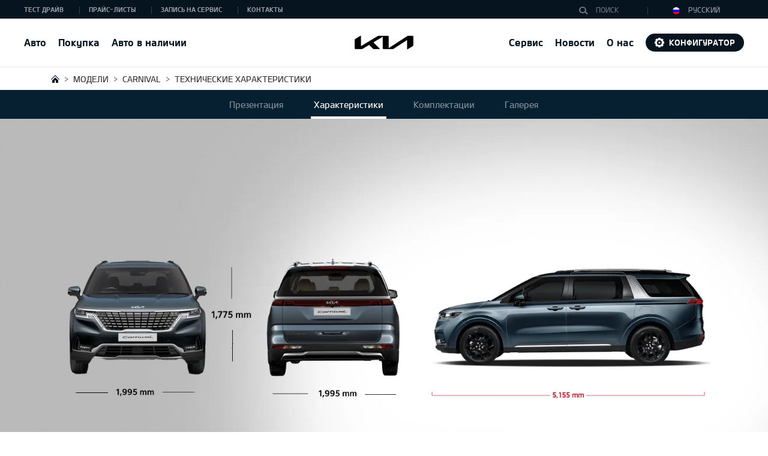

--- FILE ---
content_type: text/html; charset=UTF-8
request_url: https://kia.md/models/carnival/tehnicheskie-harakteristiki/
body_size: 13239
content:
<!doctype html>
<html lang="ru-RU">
<head>
	<meta charset="UTF-8">
    <meta http-equiv="X-UA-Compatible" content="IE=edge">
    <meta name="viewport" content="width=device-width, initial-scale=1.0">
	<meta name="google-site-verification" content="W0ZJ7CrpLdF3dSwbDJ9EZan-xTKOEA1kj5A0XUtWFKM" />
	<meta name="google-site-verification" content="p3qa9zk7tqkPwLSZICQ4dW355xUcf-k2Y2X_RycOyPw" />
	<script src="https://analytics.ahrefs.com/analytics.js" data-key="o5CxVsrLQ7dInEMzx3ExsQ" async></script>
	<meta name='robots' content='index, follow, max-image-preview:large, max-snippet:-1, max-video-preview:-1' />
<link rel="alternate" hreflang="ru" href="https://kia.md/models/carnival/tehnicheskie-harakteristiki/" />
<link rel="alternate" hreflang="ro" href="https://kia.md/ro/models/carnival/caracteristici-tehnice/" />
<link rel="alternate" hreflang="x-default" href="https://kia.md/models/carnival/tehnicheskie-harakteristiki/" />

	<!-- This site is optimized with the Yoast SEO plugin v26.6 - https://yoast.com/wordpress/plugins/seo/ -->
	<title>Технические характеристики - KIA Moldova</title>
	<meta name="description" content="Ознакомьтесь с техническими характеристиками новейшей модели KIA Sportage 5-го поколения." />
	<link rel="canonical" href="https://kia.md/models/carnival/tehnicheskie-harakteristiki/" />
	<meta property="og:locale" content="ru_RU" />
	<meta property="og:type" content="article" />
	<meta property="og:title" content="Ознакомьтесь с техническими характеристиками новейшей модели KIA Sportage 5-го поколения." />
	<meta property="og:description" content="Ознакомьтесь с техническими характеристиками новейшей модели KIA Sportage 5-го поколения." />
	<meta property="og:url" content="https://kia.md/models/carnival/tehnicheskie-harakteristiki/" />
	<meta property="og:site_name" content="KIA Moldova" />
	<meta property="article:modified_time" content="2024-12-23T17:07:49+00:00" />
	<meta property="og:image" content="https://kia.md/wp-content/uploads/2021/11/kia-sportage-phev-gtl-my22-ha6pentametalblackroof-19_0023.jpg" />
	<meta property="og:image:width" content="1920" />
	<meta property="og:image:height" content="1080" />
	<meta property="og:image:type" content="image/jpeg" />
	<meta name="twitter:card" content="summary_large_image" />
	<script type="application/ld+json" class="yoast-schema-graph">{"@context":"https://schema.org","@graph":[{"@type":"WebPage","@id":"https://kia.md/models/carnival/tehnicheskie-harakteristiki/","url":"https://kia.md/models/carnival/tehnicheskie-harakteristiki/","name":"Технические характеристики - KIA Moldova","isPartOf":{"@id":"https://kia.md/ro/#website"},"datePublished":"2022-06-03T07:17:53+00:00","dateModified":"2024-12-23T17:07:49+00:00","description":"Ознакомьтесь с техническими характеристиками новейшей модели KIA Sportage 5-го поколения.","breadcrumb":{"@id":"https://kia.md/models/carnival/tehnicheskie-harakteristiki/#breadcrumb"},"inLanguage":"ru-RU","potentialAction":[{"@type":"ReadAction","target":["https://kia.md/models/carnival/tehnicheskie-harakteristiki/"]}]},{"@type":"BreadcrumbList","@id":"https://kia.md/models/carnival/tehnicheskie-harakteristiki/#breadcrumb","itemListElement":[{"@type":"ListItem","position":1,"name":"Главная страница","item":"https://kia.md/"},{"@type":"ListItem","position":2,"name":"Modele","item":"https://kia.md/ro/models/"},{"@type":"ListItem","position":3,"name":"Carnival","item":"https://kia.md/models/carnival/"},{"@type":"ListItem","position":4,"name":"Технические характеристики"}]},{"@type":"WebSite","@id":"https://kia.md/ro/#website","url":"https://kia.md/ro/","name":"KIA Moldova","description":"AutoFrame-FM distribuitorul oficial al automobilelor KIA în Moldova, Chișinău Socoleni18 kia md","potentialAction":[{"@type":"SearchAction","target":{"@type":"EntryPoint","urlTemplate":"https://kia.md/ro/?s={search_term_string}"},"query-input":{"@type":"PropertyValueSpecification","valueRequired":true,"valueName":"search_term_string"}}],"inLanguage":"ru-RU"}]}</script>
	<!-- / Yoast SEO plugin. -->


<link rel='dns-prefetch' href='//www.googletagmanager.com' />
<link rel="alternate" type="application/rss+xml" title="KIA Moldova &raquo; Лента" href="https://kia.md/feed/" />
<link rel="alternate" type="application/rss+xml" title="KIA Moldova &raquo; Лента комментариев" href="https://kia.md/comments/feed/" />
<link rel="alternate" title="oEmbed (JSON)" type="application/json+oembed" href="https://kia.md/wp-json/oembed/1.0/embed?url=https%3A%2F%2Fkia.md%2Fmodels%2Fcarnival%2Ftehnicheskie-harakteristiki%2F" />
<link rel="alternate" title="oEmbed (XML)" type="text/xml+oembed" href="https://kia.md/wp-json/oembed/1.0/embed?url=https%3A%2F%2Fkia.md%2Fmodels%2Fcarnival%2Ftehnicheskie-harakteristiki%2F&#038;format=xml" />
<style id='wp-img-auto-sizes-contain-inline-css'>
img:is([sizes=auto i],[sizes^="auto," i]){contain-intrinsic-size:3000px 1500px}
/*# sourceURL=wp-img-auto-sizes-contain-inline-css */
</style>

<style id='wp-emoji-styles-inline-css'>

	img.wp-smiley, img.emoji {
		display: inline !important;
		border: none !important;
		box-shadow: none !important;
		height: 1em !important;
		width: 1em !important;
		margin: 0 0.07em !important;
		vertical-align: -0.1em !important;
		background: none !important;
		padding: 0 !important;
	}
/*# sourceURL=wp-emoji-styles-inline-css */
</style>
<link rel='stylesheet' id='wp-block-library-css' href='https://kia.md/wp-includes/css/dist/block-library/style.min.css?ver=6.9' media='all' />
<style id='global-styles-inline-css'>
:root{--wp--preset--aspect-ratio--square: 1;--wp--preset--aspect-ratio--4-3: 4/3;--wp--preset--aspect-ratio--3-4: 3/4;--wp--preset--aspect-ratio--3-2: 3/2;--wp--preset--aspect-ratio--2-3: 2/3;--wp--preset--aspect-ratio--16-9: 16/9;--wp--preset--aspect-ratio--9-16: 9/16;--wp--preset--color--black: #000000;--wp--preset--color--cyan-bluish-gray: #abb8c3;--wp--preset--color--white: #ffffff;--wp--preset--color--pale-pink: #f78da7;--wp--preset--color--vivid-red: #cf2e2e;--wp--preset--color--luminous-vivid-orange: #ff6900;--wp--preset--color--luminous-vivid-amber: #fcb900;--wp--preset--color--light-green-cyan: #7bdcb5;--wp--preset--color--vivid-green-cyan: #00d084;--wp--preset--color--pale-cyan-blue: #8ed1fc;--wp--preset--color--vivid-cyan-blue: #0693e3;--wp--preset--color--vivid-purple: #9b51e0;--wp--preset--gradient--vivid-cyan-blue-to-vivid-purple: linear-gradient(135deg,rgb(6,147,227) 0%,rgb(155,81,224) 100%);--wp--preset--gradient--light-green-cyan-to-vivid-green-cyan: linear-gradient(135deg,rgb(122,220,180) 0%,rgb(0,208,130) 100%);--wp--preset--gradient--luminous-vivid-amber-to-luminous-vivid-orange: linear-gradient(135deg,rgb(252,185,0) 0%,rgb(255,105,0) 100%);--wp--preset--gradient--luminous-vivid-orange-to-vivid-red: linear-gradient(135deg,rgb(255,105,0) 0%,rgb(207,46,46) 100%);--wp--preset--gradient--very-light-gray-to-cyan-bluish-gray: linear-gradient(135deg,rgb(238,238,238) 0%,rgb(169,184,195) 100%);--wp--preset--gradient--cool-to-warm-spectrum: linear-gradient(135deg,rgb(74,234,220) 0%,rgb(151,120,209) 20%,rgb(207,42,186) 40%,rgb(238,44,130) 60%,rgb(251,105,98) 80%,rgb(254,248,76) 100%);--wp--preset--gradient--blush-light-purple: linear-gradient(135deg,rgb(255,206,236) 0%,rgb(152,150,240) 100%);--wp--preset--gradient--blush-bordeaux: linear-gradient(135deg,rgb(254,205,165) 0%,rgb(254,45,45) 50%,rgb(107,0,62) 100%);--wp--preset--gradient--luminous-dusk: linear-gradient(135deg,rgb(255,203,112) 0%,rgb(199,81,192) 50%,rgb(65,88,208) 100%);--wp--preset--gradient--pale-ocean: linear-gradient(135deg,rgb(255,245,203) 0%,rgb(182,227,212) 50%,rgb(51,167,181) 100%);--wp--preset--gradient--electric-grass: linear-gradient(135deg,rgb(202,248,128) 0%,rgb(113,206,126) 100%);--wp--preset--gradient--midnight: linear-gradient(135deg,rgb(2,3,129) 0%,rgb(40,116,252) 100%);--wp--preset--font-size--small: 13px;--wp--preset--font-size--medium: 20px;--wp--preset--font-size--large: 36px;--wp--preset--font-size--x-large: 42px;--wp--preset--spacing--20: 0.44rem;--wp--preset--spacing--30: 0.67rem;--wp--preset--spacing--40: 1rem;--wp--preset--spacing--50: 1.5rem;--wp--preset--spacing--60: 2.25rem;--wp--preset--spacing--70: 3.38rem;--wp--preset--spacing--80: 5.06rem;--wp--preset--shadow--natural: 6px 6px 9px rgba(0, 0, 0, 0.2);--wp--preset--shadow--deep: 12px 12px 50px rgba(0, 0, 0, 0.4);--wp--preset--shadow--sharp: 6px 6px 0px rgba(0, 0, 0, 0.2);--wp--preset--shadow--outlined: 6px 6px 0px -3px rgb(255, 255, 255), 6px 6px rgb(0, 0, 0);--wp--preset--shadow--crisp: 6px 6px 0px rgb(0, 0, 0);}:where(.is-layout-flex){gap: 0.5em;}:where(.is-layout-grid){gap: 0.5em;}body .is-layout-flex{display: flex;}.is-layout-flex{flex-wrap: wrap;align-items: center;}.is-layout-flex > :is(*, div){margin: 0;}body .is-layout-grid{display: grid;}.is-layout-grid > :is(*, div){margin: 0;}:where(.wp-block-columns.is-layout-flex){gap: 2em;}:where(.wp-block-columns.is-layout-grid){gap: 2em;}:where(.wp-block-post-template.is-layout-flex){gap: 1.25em;}:where(.wp-block-post-template.is-layout-grid){gap: 1.25em;}.has-black-color{color: var(--wp--preset--color--black) !important;}.has-cyan-bluish-gray-color{color: var(--wp--preset--color--cyan-bluish-gray) !important;}.has-white-color{color: var(--wp--preset--color--white) !important;}.has-pale-pink-color{color: var(--wp--preset--color--pale-pink) !important;}.has-vivid-red-color{color: var(--wp--preset--color--vivid-red) !important;}.has-luminous-vivid-orange-color{color: var(--wp--preset--color--luminous-vivid-orange) !important;}.has-luminous-vivid-amber-color{color: var(--wp--preset--color--luminous-vivid-amber) !important;}.has-light-green-cyan-color{color: var(--wp--preset--color--light-green-cyan) !important;}.has-vivid-green-cyan-color{color: var(--wp--preset--color--vivid-green-cyan) !important;}.has-pale-cyan-blue-color{color: var(--wp--preset--color--pale-cyan-blue) !important;}.has-vivid-cyan-blue-color{color: var(--wp--preset--color--vivid-cyan-blue) !important;}.has-vivid-purple-color{color: var(--wp--preset--color--vivid-purple) !important;}.has-black-background-color{background-color: var(--wp--preset--color--black) !important;}.has-cyan-bluish-gray-background-color{background-color: var(--wp--preset--color--cyan-bluish-gray) !important;}.has-white-background-color{background-color: var(--wp--preset--color--white) !important;}.has-pale-pink-background-color{background-color: var(--wp--preset--color--pale-pink) !important;}.has-vivid-red-background-color{background-color: var(--wp--preset--color--vivid-red) !important;}.has-luminous-vivid-orange-background-color{background-color: var(--wp--preset--color--luminous-vivid-orange) !important;}.has-luminous-vivid-amber-background-color{background-color: var(--wp--preset--color--luminous-vivid-amber) !important;}.has-light-green-cyan-background-color{background-color: var(--wp--preset--color--light-green-cyan) !important;}.has-vivid-green-cyan-background-color{background-color: var(--wp--preset--color--vivid-green-cyan) !important;}.has-pale-cyan-blue-background-color{background-color: var(--wp--preset--color--pale-cyan-blue) !important;}.has-vivid-cyan-blue-background-color{background-color: var(--wp--preset--color--vivid-cyan-blue) !important;}.has-vivid-purple-background-color{background-color: var(--wp--preset--color--vivid-purple) !important;}.has-black-border-color{border-color: var(--wp--preset--color--black) !important;}.has-cyan-bluish-gray-border-color{border-color: var(--wp--preset--color--cyan-bluish-gray) !important;}.has-white-border-color{border-color: var(--wp--preset--color--white) !important;}.has-pale-pink-border-color{border-color: var(--wp--preset--color--pale-pink) !important;}.has-vivid-red-border-color{border-color: var(--wp--preset--color--vivid-red) !important;}.has-luminous-vivid-orange-border-color{border-color: var(--wp--preset--color--luminous-vivid-orange) !important;}.has-luminous-vivid-amber-border-color{border-color: var(--wp--preset--color--luminous-vivid-amber) !important;}.has-light-green-cyan-border-color{border-color: var(--wp--preset--color--light-green-cyan) !important;}.has-vivid-green-cyan-border-color{border-color: var(--wp--preset--color--vivid-green-cyan) !important;}.has-pale-cyan-blue-border-color{border-color: var(--wp--preset--color--pale-cyan-blue) !important;}.has-vivid-cyan-blue-border-color{border-color: var(--wp--preset--color--vivid-cyan-blue) !important;}.has-vivid-purple-border-color{border-color: var(--wp--preset--color--vivid-purple) !important;}.has-vivid-cyan-blue-to-vivid-purple-gradient-background{background: var(--wp--preset--gradient--vivid-cyan-blue-to-vivid-purple) !important;}.has-light-green-cyan-to-vivid-green-cyan-gradient-background{background: var(--wp--preset--gradient--light-green-cyan-to-vivid-green-cyan) !important;}.has-luminous-vivid-amber-to-luminous-vivid-orange-gradient-background{background: var(--wp--preset--gradient--luminous-vivid-amber-to-luminous-vivid-orange) !important;}.has-luminous-vivid-orange-to-vivid-red-gradient-background{background: var(--wp--preset--gradient--luminous-vivid-orange-to-vivid-red) !important;}.has-very-light-gray-to-cyan-bluish-gray-gradient-background{background: var(--wp--preset--gradient--very-light-gray-to-cyan-bluish-gray) !important;}.has-cool-to-warm-spectrum-gradient-background{background: var(--wp--preset--gradient--cool-to-warm-spectrum) !important;}.has-blush-light-purple-gradient-background{background: var(--wp--preset--gradient--blush-light-purple) !important;}.has-blush-bordeaux-gradient-background{background: var(--wp--preset--gradient--blush-bordeaux) !important;}.has-luminous-dusk-gradient-background{background: var(--wp--preset--gradient--luminous-dusk) !important;}.has-pale-ocean-gradient-background{background: var(--wp--preset--gradient--pale-ocean) !important;}.has-electric-grass-gradient-background{background: var(--wp--preset--gradient--electric-grass) !important;}.has-midnight-gradient-background{background: var(--wp--preset--gradient--midnight) !important;}.has-small-font-size{font-size: var(--wp--preset--font-size--small) !important;}.has-medium-font-size{font-size: var(--wp--preset--font-size--medium) !important;}.has-large-font-size{font-size: var(--wp--preset--font-size--large) !important;}.has-x-large-font-size{font-size: var(--wp--preset--font-size--x-large) !important;}
/*# sourceURL=global-styles-inline-css */
</style>

<style id='classic-theme-styles-inline-css'>
/*! This file is auto-generated */
.wp-block-button__link{color:#fff;background-color:#32373c;border-radius:9999px;box-shadow:none;text-decoration:none;padding:calc(.667em + 2px) calc(1.333em + 2px);font-size:1.125em}.wp-block-file__button{background:#32373c;color:#fff;text-decoration:none}
/*# sourceURL=/wp-includes/css/classic-themes.min.css */
</style>
<link rel='stylesheet' id='contact-form-7-css' href='https://kia.md/wp-content/plugins/contact-form-7/includes/css/styles.css?ver=6.1.4' media='all' />
<link rel='stylesheet' id='mfcf7_zl_button_style-css' href='https://kia.md/wp-content/plugins/multiline-files-for-contact-form-7/css/style.css?12&#038;ver=6.9' media='all' />
<link rel='stylesheet' id='kia-style-css' href='https://kia.md/wp-content/themes/kia/style.css?ver=1.0.0' media='all' />
<link rel='stylesheet' id='bootstrap.min-css' href='https://kia.md/wp-content/themes/kia/css/bootstrap.min.css?ver=6.9' media='all' />
<link rel='stylesheet' id='animated-css' href='https://kia.md/wp-content/themes/kia/css/animated.css?ver=6.9' media='all' />
<link rel='stylesheet' id='chosen.min-css' href='https://kia.md/wp-content/themes/kia/css/chosen.min.css?ver=6.9' media='all' />
<link rel='stylesheet' id='jquery-ui-css' href='https://kia.md/wp-content/themes/kia/css/jquery-ui.css?ver=6.9' media='all' />
<link rel='stylesheet' id='jquery.fancybox.min-css' href='https://kia.md/wp-content/themes/kia/css/jquery.fancybox.min.css?ver=6.9' media='all' />
<link rel='stylesheet' id='main-css' href='https://kia.md/wp-content/themes/kia/css/main.css?ver=6.9' media='all' />
<link rel='stylesheet' id='custom-css' href='https://kia.md/wp-content/themes/kia/css/custom.css?ver=6.9' media='all' />
<script src="https://kia.md/wp-includes/js/jquery/jquery.min.js?ver=3.7.1" id="jquery-core-js"></script>
<script src="https://kia.md/wp-includes/js/jquery/jquery-migrate.min.js?ver=3.4.1" id="jquery-migrate-js"></script>
<script id="wpml-cookie-js-extra">
var wpml_cookies = {"wp-wpml_current_language":{"value":"ru","expires":1,"path":"/"}};
var wpml_cookies = {"wp-wpml_current_language":{"value":"ru","expires":1,"path":"/"}};
//# sourceURL=wpml-cookie-js-extra
</script>
<script src="https://kia.md/wp-content/plugins/sitepress-multilingual-cms/res/js/cookies/language-cookie.js?ver=4.5.12" id="wpml-cookie-js"></script>
<script src="https://kia.md/wp-content/plugins/multiline-files-for-contact-form-7/js/zl-multine-files.js?ver=6.9" id="mfcf7_zl_multiline_files_script-js"></script>
<link rel="https://api.w.org/" href="https://kia.md/wp-json/" /><link rel="alternate" title="JSON" type="application/json" href="https://kia.md/wp-json/wp/v2/models/91170" /><link rel="EditURI" type="application/rsd+xml" title="RSD" href="https://kia.md/xmlrpc.php?rsd" />
<meta name="generator" content="WordPress 6.9" />
<link rel='shortlink' href='https://kia.md/?p=91170' />
<meta name="generator" content="WPML ver:4.5.12 stt:44,45;" />
<meta name="generator" content="Site Kit by Google 1.168.0" /><style>.recentcomments a{display:inline !important;padding:0 !important;margin:0 !important;}</style><link rel="icon" href="https://kia.md/wp-content/uploads/2021/06/favicon-16x16-1.png" sizes="32x32" />
<link rel="icon" href="https://kia.md/wp-content/uploads/2021/06/favicon-16x16-1.png" sizes="192x192" />
<link rel="apple-touch-icon" href="https://kia.md/wp-content/uploads/2021/06/favicon-16x16-1.png" />
<meta name="msapplication-TileImage" content="https://kia.md/wp-content/uploads/2021/06/favicon-16x16-1.png" />
 
<!-- Global site tag (gtag.js) - Google Analytics -->
<script async src="https://www.googletagmanager.com/gtag/js?id=UA-92596305-1"></script>
<script>
  window.dataLayer = window.dataLayer || [];
  function gtag(){dataLayer.push(arguments);}
  gtag('js', new Date());

  gtag('config', 'UA-92596305-1');
</script>




</head>

<body class="wp-singular models-template-default single single-models postid-91170 single-format-standard wp-theme-kia">
<header class="position-relative">

        <!-- top navbar -->
        <nav id="topMenu" class="navbar bg-dark text-info top-navbar">
            <div class="container-fluid px-0">
                <!-- info menu -->
				<ul id="menu-top-menu" class="list-inline text-uppercase top-navbar__info-menu"><li id="menu-item-1151" class="menu-item menu-item-type-post_type menu-item-object-page menu-item-1151 list-inline-item"><a href="https://kia.md/test-drajv/">Тест драйв</a></li>
<li id="menu-item-1333" class="menu-item menu-item-type-post_type menu-item-object-page menu-item-1333 list-inline-item"><a href="https://kia.md/prajs-listy/">Прайс-листы</a></li>
<li id="menu-item-1334" class="menu-item menu-item-type-post_type menu-item-object-page menu-item-1334 list-inline-item"><a href="https://kia.md/zapis-na-servis/">Запись на сервис</a></li>
<li id="menu-item-1153" class="menu-item menu-item-type-post_type menu-item-object-page menu-item-1153 list-inline-item"><a href="https://kia.md/kontakty/">Контакты</a></li>
</ul>
		
                <!-- /.info menu -->
                <div class="top-navbar__utilities">
                    <!-- search form -->
                    <div class="form-wrapp">
                        <form class="position-relative top-navbar__search-form" action="https://kia.md/">
                            <div class="form-group mb-0">
                                <button type="submit">Поиск</button>
                                <input type="search" id="topSearchInput" value="" name="s" class="form-control" placeholder="Поиск"> 
                            </div>
                        </form>
                    </div>
                    <!-- /search form -->


                <!-- language switcher -->
                <div class="dropdown top-navbar__languages">
                    <a class="dropdown-toggle" href="#" role="button" id="languagesDropdown" data-toggle="dropdown" aria-haspopup="true" aria-expanded="false">
                <img src="https://kia.md/wp-content/plugins/sitepress-multilingual-cms/res/flags/ru.png" alt="kia-international" class="rounded-circle lang-flag">
                Русский            </a>
        
        
            <div class="dropdown-menu" aria-labelledby="languagesDropdown">
                <a class="dropdown-item" href="https://kia.md/ro/models/carnival/caracteristici-tehnice/">
                    <img src="https://kia.md/wp-content/plugins/sitepress-multilingual-cms/res/flags/ro.png" alt="kia-international" class="rounded-circle lang-flag">
                    Română                </a>
            </div>
        
                </div>
                <!-- /.language switcher -->
        

                </div>
            </div>
        </nav>
        <!-- /#topMenu -->

        <!-- main navbar -->
        
<nav class="navbar navbar-expand-xl bg-white main-navbar">            <!-- the logo -->
            <a class="navbar-brand" href="https://kia.md">
                <img src="https://kia.md/wp-content/webp-express/webp-images/themes/kia/images/Kia_Logo_Black.png.webp" alt="kia-international" class="img-fluid">
            </a>
            <!-- /.the logo -->

            <button class="navbar-toggler collapsed" type="button" data-toggle="collapse" data-target="#mainMenu" aria-controls="mainMenu" aria-expanded="false" aria-label="Toggle navigation">
                <span class="navbar-toggler-icon"></span>
                <span class="navbar-toggler-icon"></span>
                <span class="navbar-toggler-icon"></span>
            </button>
            
            <!-- main menu -->
            <div class="collapse navbar-collapse justify-content-between" id="mainMenu">
                <!-- navbar left menu -->
                <ul class="navbar-nav left-menu">

                    <li class="nav-item dropdown">
                        <a class="nav-link dropdown-toggle" href="#" id="carsMenuDropdown" role="button" data-toggle="dropdown" aria-haspopup="true" aria-expanded="false">Авто</a>
                        <!-- KIA cars megamenu -->
                        <div class="dropdown-menu cars-megamenu" aria-labelledby="carsMenuDropdown">
                            <!-- cars categories -->
                            <ul class="list-inline navbar-cars-categories">
                                <li class="list-inline-item category active">
                                    <a href="#" data-category="all">
                                        Все                                    </a>
                                </li>
                                                                    <li class="list-inline-item category">
                                        <a href="#" data-category="1">
                                            Автомобили                                        </a>
                                    </li>
                                                                    <li class="list-inline-item category">
                                        <a href="#" data-category="2">
                                            SUV                                        </a>
                                    </li>
                                                            </ul>
                            <!-- /.cars categories -->
                            <!-- cars list -->
                            <div class="navbar-cars">
                                <ul class="list-inline navbar-cars__list">
                                                                    <li class="list-inline-item category_item 1">
                                        <a href="https://kia.md/models/kia-picanto/" target="_self">
                                            <span class="img_area">
                                                 
                                                 <img src="https://kia.md/wp-content/webp-express/webp-images/uploads/2025/03/kia-picanto-204x125.png.webp" alt="" class="img-fluid" />    
                                                                                             </span>
                                            <strong>Picanto</strong>
                                                                                        <span class="price">От 10 390 EUR </span>
                                                                                    </a>
                                    </li>

                                                                <li class="list-inline-item category_item 2">
                                        <a href="https://kia.md/models/kia-niro/" target="_self">
                                            <span class="img_area">
                                                 
                                                 <img src="https://kia.md/wp-content/webp-express/webp-images/uploads/2025/03/kia-niro-204x125.png.webp" alt="" class="img-fluid" />    
                                                                                             </span>
                                            <strong>Niro</strong>
                                                                                        <span class="price">От 24 300 €</span>
                                                                                    </a>
                                    </li>

                                                                <li class="list-inline-item category_item 2">
                                        <a href="https://kia.md/models/kia-stonic/" target="_self">
                                            <span class="img_area">
                                                 
                                                 <img src="https://kia.md/wp-content/webp-express/webp-images/uploads/2025/03/kia-stonic-204x125.png.webp" alt="" class="img-fluid" />    
                                                                                             </span>
                                            <strong>Stonic</strong>
                                                                                        <span class="price">От 14 900 €</span>
                                                                                    </a>
                                    </li>

                                                                <li class="list-inline-item category_item 2">
                                        <a href="https://kia.md/models/sorento/" target="_self">
                                            <span class="img_area">
                                                 
                                                 <img src="https://kia.md/wp-content/webp-express/webp-images/uploads/2025/03/kia-sorento-204x125.png.webp" alt="" class="img-fluid" />    
                                                                                             </span>
                                            <strong>Sorento</strong>
                                                                                        <span class="price">От 34 990 €</span>
                                                                                    </a>
                                    </li>

                                                                <li class="list-inline-item category_item 2">
                                        <a href="https://kia.md/models/sportage/" target="_self">
                                            <span class="img_area">
                                                 
                                                 <img src="https://kia.md/wp-content/webp-express/webp-images/uploads/2024/07/kia-sportage.png.webp" alt="" class="img-fluid" />    
                                                                                             </span>
                                            <strong>Sportage</strong>
                                                                                        <span class="price">От 20 490 €</span>
                                                                                    </a>
                                    </li>

                                                                <li class="list-inline-item category_item 2">
                                        <a href="https://kia.md/models/obnovlenniy-sportage/" target="_self">
                                            <span class="img_area">
                                                 
                                                 <img src="https://kia.md/wp-content/webp-express/webp-images/uploads/2025/10/menu-204x125.png.webp" alt="" class="img-fluid" />    
                                                                                             </span>
                                            <strong>Новый Sportage</strong>
                                                                                        <span class="price">От 20 490 €</span>
                                                                                    </a>
                                    </li>

                                                                <li class="list-inline-item category_item 2">
                                        <a href="https://kia.md/models/ev6/" target="_self">
                                            <span class="img_area">
                                                 
                                                 <img src="https://kia.md/wp-content/webp-express/webp-images/uploads/2025/11/ev6_menu_montazhnaya-oblast-1-204x125.png.webp" alt="" class="img-fluid" />    
                                                                                             </span>
                                            <strong>EV6</strong>
                                                                                        <span class="price">От 36 990 €</span>
                                                                                    </a>
                                    </li>

                                                                <li class="list-inline-item category_item 2">
                                        <a href="https://kia.md/models/carnival/" target="_self">
                                            <span class="img_area">
                                                 
                                                 <img src="https://kia.md/wp-content/uploads/2025/07/2025-kia-carnival-sx-prestige--e1752582902720-228x125.avif" alt="" class="img-fluid" />    
                                                                                             </span>
                                            <strong>Carnival</strong>
                                                                                        <span class="price">От 32 900 €</span>
                                                                                    </a>
                                    </li>

                                                                <li class="list-inline-item category_item 2">
                                        <a href="https://kia.md/models/novyj-polnostyu-elektricheskij-kia-ev9/" target="_self">
                                            <span class="img_area">
                                                 
                                                 <img src="https://kia.md/wp-content/webp-express/webp-images/uploads/2025/03/ev9-204x125.png.webp" alt="" class="img-fluid" />    
                                                                                             </span>
                                            <strong>EV9</strong>
                                                                                        <span class="price">От 62 290 €</span>
                                                                                    </a>
                                    </li>

                                                            </ul>
                            </div>
                            <!-- /. cars list -->
                        </div>
                    </li>
                    
                    <!-- dropdown menu -->
                    <li id="menu-item-277" class="menu-item menu-item-type-custom menu-item-object-custom menu-item-has-children menu-item-277 nav-item dropdown"><a href="#" class="nav-link dropdown-toggle" data-toggle="dropdown">Покупка</a>
<div class="dropdown-menu">
<a href="https://kia.md/prajs-listy/" class="dropdown-item">Прайс-лист</a><a href="https://kia.md/speczialnye-predlozheniya/" class="dropdown-item">Специальные предложения</a><a href="/broshury/" class="dropdown-item">Брошюры</a><a href="/test-drajv/" class="dropdown-item">Запись на тест драйв</a><a href="/lizing/" class="dropdown-item">Лизинг</a><a href="https://kia.md/trade-in/" class="dropdown-item">Trade-In</a></div>
</li>
<li id="menu-item-278" class="menu-item menu-item-type-custom menu-item-object-custom menu-item-278 nav-item"><a href="https://kia.md/auto/" class="nav-link">Авто в наличии</a></li>
                    <!-- /.dropdown menu -->

                </ul>
                <!-- /.navbar left menu -->

                <!-- navbar right menu -->


                <ul id="menu-menyu-sprava-v-shapke" class="navbar-nav right-menu"><li id="menu-item-284" class="menu-item menu-item-type-custom menu-item-object-custom menu-item-has-children menu-item-284 nav-item dropdown"><a href="#" class="nav-link dropdown-toggle" data-toggle="dropdown">Сервис</a>
<div class="dropdown-menu">
<a href="https://kia.md/tehnicheskoe-obsluzhivanie/" class="dropdown-item">Техническое обслуживание</a><a href="https://kia.md/garantiya/" class="dropdown-item">Гарантия</a><a href="https://kia.md/zapis-na-servis/" class="dropdown-item">Запись на сервис</a></div>
</li>
<li id="menu-item-1368" class="menu-item menu-item-type-custom menu-item-object-custom menu-item-1368 nav-item"><a href="https://kia.md/category/novosti/" class="nav-link">Новости</a></li>
<li id="menu-item-1162" class="menu-item menu-item-type-post_type menu-item-object-page menu-item-has-children menu-item-1162 nav-item dropdown"><a href="https://kia.md/o-nas/" class="nav-link dropdown-toggle" data-toggle="dropdown">О нас</a>
<div class="dropdown-menu">
<a href="https://kia.md/kontakty/" class="dropdown-item">Контакты</a><a href="https://kia.md/o-nas/" class="dropdown-item">История</a></div>
</li>
<li id="menu-item-292" class="btn-configurator menu-item menu-item-type-custom menu-item-object-custom menu-item-home menu-item-292 nav-item"><a href="https://kia.md/#disabled_configurator" class="nav-link">Конфигуратор</a></li>
</ul>                <!-- /.navbar right menu -->
            </div>
            <!-- /#main menu -->

            <!-- mobile search menu -->
            <div class="d-block d-xl-none mobile-search">
                <button class="btn mobile-search__btn">
                    <img src="https://kia.md/wp-content/themes/kia/images/icons-svg/icon_search_white.svg" alt="kia-moldova" class="open">
                    <img src="https://kia.md/wp-content/themes/kia/images/icons-svg/icon_close_black.svg" alt="kia-moldova" class="close">
                </button>
            </div>

            <div class="d-none position-absolute bg-white mobile-search--form">
                <form action="#">
                    <div class="form-group">
                        <input type="search" placeholder="Search" class="form-control">
                        <button class="btn btn-submit" type="submit"></button>
                    </div>
                </form>
            </div>
            <!-- /.mobile search menu -->
        </nav>
        <!-- /.main navbar -->
    </header>
    
<main id="main-page-content" class="model-fullpage">
<div class="d-none d-md-block breadcrumbs-wrapp">
    <div class="container">
        <nav aria-label="breadcrumb">
            <ol class="breadcrumb">
                <li class="breadcrumb-item">
    <a href="/"></a>
</li><li class="breadcrumb-item">
       <a href="https://kia.md/models/">Модели</a>
</li><li class="breadcrumb-item">
       <a href="https://kia.md/models/carnival/">Carnival</a>
</li><li class="breadcrumb-item">
       <span>Технические характеристики</span>
</li>            </ol>
        </nav>
    </div>
</div>



<div class="model-head">
    <ul class="navigation">

                    <li><a href="https://kia.md/models/carnival/">Презентация</a></li>
        
                <li class="active"><a href="#">Характеристики</a></li>
        


                <li><a href="https://kia.md/models/carnival/komplektacziya/">Комплектации</a></li>
        


                <li>
            <a href="#" class="open_fancybox">Галерея                <img src="https://kia.md/wp-content/webp-express/webp-images/uploads/2022/05/11-2.png.webp" alt="" style="display:none">
            </a>
        </li>
            </ul>
</div>

<div class="teh-slider">
    <div class="container">
        <div class="row align-items-center">
            <div class="col-12">
                <img src="https://kia.md/wp-content/webp-express/webp-images/uploads/2022/06/dimensiuni.png.webp" alt="" class="img-fluid">
            </div>
        </div>
    </div>
</div>



<div class="container teh-container">
<div class="row">
    <div class="col-12 page-title">
        <h1 class="text-uppercase">Carnival</h1>
    </div>
</div>
                    <!-- <div class="row exclusive hide-row row-"> -->
        <div class="row exclusive row-0">
            <div class="col-12">
                <div class="spoiler active">
                    <div class="spoiler--head">
                        Двигатель                    </div>
                    <div class="spoiler--body">
                                        <div class="table-responsive">
                        <table class="specifications_table table">
                            <!-- <thead>
    <tr>
        <td></td>
        <td>
            <select name="complectation-select" class="custom-select teh-select" id="" data-placeholder="Выберите комплектацию">
                                    <option value="exclusive">Exclusive</option>
                                                    <option value="drive">Drive</option>
                                                    <option value="drive_plus">Drive+</option>
                                                     <option value="comfort">Comfort</option>
                                                      <option value="premium">Premium</option>
                             </select>
        </td>
    </tr>
</thead>     -->
                            <tbody>
                                <tr><td>Двигатели</td><td>2.2 CRDi 2WD 7 DCT
</td><td>2.2 CRDi 2WD 8 DCT</td></tr><tr><td>СИСТЕМА ВПРЫСКА ТОПЛИВА</td><td>CRDI (прямой впрыск Common Rail)	
</td><td>CRDI (прямой впрыск Common Rail)
</td></tr><tr><td>ОБЪЕМ (CC)</td><td>2151
	
</td><td>2151

</td></tr><tr><td>ОТВЕРСТИЕ x ХОД (мм)</td><td>16
	
</td><td>16

</td></tr><tr><td>СТЕПЕНЬ СЖАТИЯ</td><td>156ps/6,200rpm
115kw/6,200rpm		
</td><td>132kW(180ps) / 5,500rpm	
</td></tr><tr><td>МАКСИМУМ. СИЛА кВт/об, 
мин/пс,
об/мин,
л.с./об/мин</td><td>148 @3800,
202 @3800,
199 @3800
		
</td><td>148 @3800,
202 @3800,
199 @3800
</td></tr><tr><td>МАКСИМУМ. КРУТЯЩИЙ МОМЕНТ Нм/об/мин, кгс.м/об/мин</td><td>440 @ 1750~2750, 45 @ 1750~2750

</td><td>440 @ 1750~2750, 45 @ 1750~2750</td></tr><tr><td>КОЛИЧЕСТВО ЦИЛИНДРОВ</td><td>4</td><td>4</td></tr><tr><td>ЦИЛИНДРИЧЕСКИЙ БЛОК</td><td>АЛЮМИНИЙ</td><td>АЛЮМИНИЙ</td></tr><tr><td>МАСЛОСБОРНИК</td><td>АЛЮМИНИЙ</td><td>АЛЮМИНИЙ</td></tr><tr><td>СИСТЕМА КЛАПАНОВ</td><td>DOHC
</td><td>DOHC
</td></tr><tr><td>СИСТЕМА ЗАЖИГАНИЯ</td><td>COMPRESSION IGNITION</td><td>COMPRESSION IGNITION</td></tr><tr><td>ВПУСКНАЯ СИСТЕМА</td><td>TURBO CHARGED

</td><td>TURBO CHARGED

</td></tr><tr><td>СИСТЕМА КОНТРОЛЯ ВЫБРОСОВ</td><td>DOC
</td><td>DOC
</td></tr><tr><td>ОБЪЕМ ТОПЛИВНОГО БАКА (ЛИТР)</td><td>72</td><td>72</td></tr>                            </tbody>
                        </table>
                    </div>
                                        </div>
                </div>
            </div>
        </div>
                <!-- <div class="row exclusive hide-row row-"> -->
        <div class="row exclusive row-1">
            <div class="col-12">
                <div class="spoiler active">
                    <div class="spoiler--head">
                        Кузов                    </div>
                    <div class="spoiler--body">
                                        <div class="table-responsive">
                        <table class="specifications_table table">
                            <!-- <thead>
    <tr>
        <td></td>
        <td>
            <select name="complectation-select" class="custom-select teh-select" id="" data-placeholder="Выберите комплектацию">
                                    <option value="exclusive">Exclusive</option>
                                                    <option value="drive">Drive</option>
                                                    <option value="drive_plus">Drive+</option>
                                                     <option value="comfort">Comfort</option>
                                                      <option value="premium">Premium</option>
                             </select>
        </td>
    </tr>
</thead>     -->
                            <tbody>
                                <tr><td>Двигатели</td><td>2.2 CRDi 2WD 7 DCT

</td><td>2.2 CRDi 2WD 8 DCT


</td></tr><tr><td>Максимум. полная масса автомобиля (кг)</td><td>2820</td><td>2860</td></tr><tr><td>НАГРУЗКА НА БАГАЖНИК КРЫШИ</td><td>75</td><td>75</td></tr>                            </tbody>
                        </table>
                    </div>
                                        </div>
                </div>
            </div>
        </div>
                <!-- <div class="row exclusive hide-row row-"> -->
        <div class="row exclusive row-2">
            <div class="col-12">
                <div class="spoiler active">
                    <div class="spoiler--head">
                        Трансмиссия                    </div>
                    <div class="spoiler--body">
                                        <div class="table-responsive">
                        <table class="specifications_table table">
                            <!-- <thead>
    <tr>
        <td></td>
        <td>
            <select name="complectation-select" class="custom-select teh-select" id="" data-placeholder="Выберите комплектацию">
                                    <option value="exclusive">Exclusive</option>
                                                    <option value="drive">Drive</option>
                                                    <option value="drive_plus">Drive+</option>
                                                     <option value="comfort">Comfort</option>
                                                      <option value="premium">Premium</option>
                             </select>
        </td>
    </tr>
</thead>     -->
                            <tbody>
                                <tr><td>Двигатели</td><td>2.2 CRDi 2WD 7 DCT</td><td>2.2 CRDi 2WD 8 DCT</td></tr><tr><td>Тип трансмиссии</td><td>2WD (AUTOMATIC)</td><td>2WD (AUTOMATIC)</td></tr><tr><td>ГЕНЕРАЛЬНАЯ</td><td>8-SPEED TRANS AXLE
</td><td>8-SPEED TRANS AXLE
</td></tr><tr><td>ПЕРЕДАТОЧНОЕ ЧИСЛО 1/2/3/4/5/6/7/8/REVERSE</td><td>4,808/2,901 
/1,864 
/1,424 
/1,219 
/1,000 
/0,799 
/0,648 
/3,425 
</td><td>4,808/2,901 
/1,864 
/1,424 
/1,219 
/1,000 
/0,799 
/0,648 
/3,425 
</td></tr><tr><td>ПЕРЕДАТЧИК КОНЕЧНОЙ ПЕРЕДАЧИ</td><td>3,510 
</td><td>3,510 
</td></tr><tr><td>ЕМКОСТЬ СМАЗОЧНОГО МАСЛА</td><td>7.1ℓ
</td><td>7.1ℓ
</td></tr>                            </tbody>
                        </table>
                    </div>
                                        </div>
                </div>
            </div>
        </div>
                <!-- <div class="row exclusive hide-row row-"> -->
        <div class="row exclusive row-3">
            <div class="col-12">
                <div class="spoiler active">
                    <div class="spoiler--head">
                        Динамические характеристики                    </div>
                    <div class="spoiler--body">
                                        <div class="table-responsive">
                        <table class="specifications_table table">
                            <!-- <thead>
    <tr>
        <td></td>
        <td>
            <select name="complectation-select" class="custom-select teh-select" id="" data-placeholder="Выберите комплектацию">
                                    <option value="exclusive">Exclusive</option>
                                                    <option value="drive">Drive</option>
                                                    <option value="drive_plus">Drive+</option>
                                                     <option value="comfort">Comfort</option>
                                                      <option value="premium">Premium</option>
                             </select>
        </td>
    </tr>
</thead>     -->
                            <tbody>
                                <tr><td>Двигатели</td><td>2.2 CRDi 2WD 7 DCT</td><td>2.2 CRDi 2WD 8 DCT</td></tr><tr><td>МАКСИМУМ. СКОРОСТЬ</td><td>190(F/C)
</td><td>190(F/C)
</td></tr><tr><td>УСКОРЕНИЕ (0→100 км/ч/60→100 км/ч/80→120 км/ч/0→60 км/ч)</td><td>10,7
/5,9
/8,2
/10,5
</td><td>10,5
</td></tr><tr><td>ТОРМОЗНОЙ ПУТЬ 50→0 км/ч</td><td>11,8
</td><td>11,8
</td></tr><tr><td>ТОРМОЗНОЙ ПУТЬ (С АБС) 100→0 км/ч</td><td>42,2
</td><td>42,2
</td></tr><tr><td>КОЭФФИЦИЕНТ СОПРОТИВЛЕНИЯ</td><td>0,32
</td><td>0,32
</td></tr><tr><td>МАКСИМАЛЬНАЯ СПОСОБНОСТЬ ПОДЪЕМА</td><td>40%
</td><td>40%
</td></tr>                            </tbody>
                        </table>
                    </div>
                                        </div>
                </div>
            </div>
        </div>
                <!-- <div class="row exclusive hide-row row-"> -->
        <div class="row exclusive row-4">
            <div class="col-12">
                <div class="spoiler active">
                    <div class="spoiler--head">
                        Расход топлива                    </div>
                    <div class="spoiler--body">
                                        <div class="table-responsive">
                        <table class="specifications_table table">
                            <!-- <thead>
    <tr>
        <td></td>
        <td>
            <select name="complectation-select" class="custom-select teh-select" id="" data-placeholder="Выберите комплектацию">
                                    <option value="exclusive">Exclusive</option>
                                                    <option value="drive">Drive</option>
                                                    <option value="drive_plus">Drive+</option>
                                                     <option value="comfort">Comfort</option>
                                                      <option value="premium">Premium</option>
                             </select>
        </td>
    </tr>
</thead>     -->
                            <tbody>
                                <tr><td>Двигатели</td><td>2.2 CRDi 2WD 7 DCT</td><td>2.2 CRDi 2WD 8 DCT</td></tr><tr><td>Городской/100km
</td><td>7.8 / 7.8 / 8.7 / 8.6 (Euro 5/4/3/2)	
</td><td>7.8 / 7.8 / 8.7 / 8.6 (Euro 5/4/3/2)	
</td></tr><tr><td>За городом/шоссе/100km
</td><td>5.7 / 5.7 / 5.8 / 5.7 (Euro 5/4/3/2)	
</td><td>5.7 / 5.7 / 5.8 / 5.7 (Euro 5/4/3/2)	
</td></tr><tr><td>Комбинированный/100km
</td><td>6.5 / 6.5 / 6.9 / 6.8 (Euro 5/4/3/2)	
</td><td>6.5 / 6.5 / 6.9 / 6.8 (Euro 5/4/3/2)	
</td></tr><tr><td>ВЫБРОСЫ CO2, Городской/g/100km</td><td>205 / 205 / 231 / 226 (Euro 5/4/3/2)	
</td><td>205 / 205 / 231 / 226 (Euro 5/4/3/2)	
</td></tr><tr><td>ВЫБРОСЫ CO2, шоссе/g/100km</td><td>149 / 149 / 155 / 151 (Euro 5/4/3/2)	
</td><td>149 / 149 / 155 / 151 (Euro 5/4/3/2)	
</td></tr><tr><td>ВЫБРОСЫ CO2, Комбинированный/g/100km</td><td>170 / 170 / 182 / 179 (Euro 5/4/3/2)	
</td><td>170 / 170 / 182 / 179 (Euro 5/4/3/2)	
</td></tr><tr><td>ЕМКОСТЬ ТОПЛИВНОГО БАКА</td><td>72</td><td>72</td></tr>                            </tbody>
                        </table>
                    </div>
                                        </div>
                </div>
            </div>
        </div>
            






                    <div class="row drive hide-row row-0">
            <div class="col-12">
                <div class="spoiler active">
                    <div class="spoiler--head">
                        Характеристики Drive                    </div>
                    <div class="spoiler--body">
                                        <div class="table-responsive">
                        <table class="specifications_table table">
                            <!-- <thead>
    <tr>
        <td></td>
        <td>
            <select name="complectation-select" class="custom-select teh-select" id="" data-placeholder="Выберите комплектацию">
                                    <option value="exclusive">Exclusive</option>
                                                    <option value="drive">Drive</option>
                                                    <option value="drive_plus">Drive+</option>
                                                     <option value="comfort">Comfort</option>
                                                      <option value="premium">Premium</option>
                             </select>
        </td>
    </tr>
</thead>     -->
                            <tbody>
                                <tr><td>Характеристика Drive</td><td>Значение</td></tr><tr><td>Характеристика Drive</td><td>Значение</td></tr><tr><td>Характеристика Drive</td><td>Значение</td></tr><tr><td>Характеристика Drive</td><td>Значение</td></tr><tr><td>Характеристика Drive</td><td>Значение</td></tr><tr><td>Характеристика Drive</td><td>Значение</td></tr>                            </tbody>
                        </table>
                    </div>
                                        </div>
                </div>
            </div>
        </div>
                <div class="row drive hide-row row-1">
            <div class="col-12">
                <div class="spoiler active">
                    <div class="spoiler--head">
                        Дополнительная х-ка Drive                    </div>
                    <div class="spoiler--body">
                                        <div class="table-responsive">
                        <table class="specifications_table table">
                            <!-- <thead>
    <tr>
        <td></td>
        <td>
            <select name="complectation-select" class="custom-select teh-select" id="" data-placeholder="Выберите комплектацию">
                                    <option value="exclusive">Exclusive</option>
                                                    <option value="drive">Drive</option>
                                                    <option value="drive_plus">Drive+</option>
                                                     <option value="comfort">Comfort</option>
                                                      <option value="premium">Premium</option>
                             </select>
        </td>
    </tr>
</thead>     -->
                            <tbody>
                                <tr><td>Характеристика Drive</td><td>Значение</td></tr><tr><td>Характеристика Drive</td><td>Значение</td></tr><tr><td>Характеристика Drive</td><td>Значение</td></tr><tr><td>Характеристика Drive</td><td>Значение</td></tr><tr><td>Характеристика Drive</td><td>Значение</td></tr><tr><td>Характеристика Drive</td><td>Значение</td></tr>                            </tbody>
                        </table>
                    </div>
                                        </div>
                </div>
            </div>
        </div>
            

                    <div class="row comfort hide-row row-0">
            <div class="col-12">
                <div class="spoiler active">
                    <div class="spoiler--head">
                        Характеристики Comfort                    </div>
                    <div class="spoiler--body">
                                        <div class="table-responsive">
                        <table class="specifications_table table">
                            <!-- <thead>
    <tr>
        <td></td>
        <td>
            <select name="complectation-select" class="custom-select teh-select" id="" data-placeholder="Выберите комплектацию">
                                    <option value="exclusive">Exclusive</option>
                                                    <option value="drive">Drive</option>
                                                    <option value="drive_plus">Drive+</option>
                                                     <option value="comfort">Comfort</option>
                                                      <option value="premium">Premium</option>
                             </select>
        </td>
    </tr>
</thead>     -->
                            <tbody>
                                <tr><td>Характеристика Comfort</td><td>Значение</td></tr><tr><td>Характеристика Comfort</td><td>Значение</td></tr><tr><td>Характеристика Comfort</td><td>Значение</td></tr><tr><td>Характеристика Comfort</td><td>Значение</td></tr>                            </tbody>
                        </table>
                    </div>
                                        </div>
                </div>
            </div>
        </div>
                <div class="row comfort hide-row row-1">
            <div class="col-12">
                <div class="spoiler active">
                    <div class="spoiler--head">
                        Дополнительная х-ка Comfort                    </div>
                    <div class="spoiler--body">
                                        <div class="table-responsive">
                        <table class="specifications_table table">
                            <!-- <thead>
    <tr>
        <td></td>
        <td>
            <select name="complectation-select" class="custom-select teh-select" id="" data-placeholder="Выберите комплектацию">
                                    <option value="exclusive">Exclusive</option>
                                                    <option value="drive">Drive</option>
                                                    <option value="drive_plus">Drive+</option>
                                                     <option value="comfort">Comfort</option>
                                                      <option value="premium">Premium</option>
                             </select>
        </td>
    </tr>
</thead>     -->
                            <tbody>
                                <tr><td>Характеристика Comfort</td><td>Значение</td></tr><tr><td>Характеристика Comfort</td><td>Значение</td></tr>                            </tbody>
                        </table>
                    </div>
                                        </div>
                </div>
            </div>
        </div>
            

                    <div class="row premium hide-row row-0">
            <div class="col-12">
                <div class="spoiler active">
                    <div class="spoiler--head">
                        Тест premium                    </div>
                    <div class="spoiler--body">
                                        <div class="table-responsive">
                        <table class="specifications_table table">
                            <!-- <thead>
    <tr>
        <td></td>
        <td>
            <select name="complectation-select" class="custom-select teh-select" id="" data-placeholder="Выберите комплектацию">
                                    <option value="exclusive">Exclusive</option>
                                                    <option value="drive">Drive</option>
                                                    <option value="drive_plus">Drive+</option>
                                                     <option value="comfort">Comfort</option>
                                                      <option value="premium">Premium</option>
                             </select>
        </td>
    </tr>
</thead>     -->
                            <tbody>
                                <tr><td>Premium</td><td>Test</td></tr><tr><td>Premium</td><td>Test</td></tr><tr><td>Premium</td><td>Test</td></tr>                            </tbody>
                        </table>
                    </div>
                                        </div>
                </div>
            </div>
        </div>
            






</div>
    





</main>

    <div style="display:none;" id="test">
                        <a href="https://kia.md/wp-content/uploads/2022/05/11-2.png" data-fancybox="model_gallery" id="open_fancybox"></a>
                        <a href="https://kia.md/wp-content/uploads/2022/05/b32628c8-1d7d-401c-a57a-1169c5700dcf.jpeg" data-fancybox="model_gallery" id="open_fancybox"></a>
                        <a href="https://kia.md/wp-content/uploads/2022/05/6-1.png" data-fancybox="model_gallery" id="open_fancybox"></a>
                        <a href="https://kia.md/wp-content/uploads/2022/05/7-1.png" data-fancybox="model_gallery" id="open_fancybox"></a>
                        <a href="https://kia.md/wp-content/uploads/2022/05/fff.png" data-fancybox="model_gallery" id="open_fancybox"></a>
                        <a href="https://kia.md/wp-content/uploads/2022/05/3-1.png" data-fancybox="model_gallery" id="open_fancybox"></a>
                        <a href="https://kia.md/wp-content/uploads/2022/05/5-1.png" data-fancybox="model_gallery" id="open_fancybox"></a>
                        <a href="https://kia.md/wp-content/uploads/2022/05/93f6b7da-f110-4dc7-bc33-c42dce17b88e.jpg" data-fancybox="model_gallery" id="open_fancybox"></a>
                        <a href="https://kia.md/wp-content/uploads/2022/05/4-1.png" data-fancybox="model_gallery" id="open_fancybox"></a>
                        <a href="https://kia.md/wp-content/uploads/2022/05/82b74881-fba2-4cc1-bdbb-df3fb5e95600.jpeg" data-fancybox="model_gallery" id="open_fancybox"></a>
                        <a href="https://kia.md/wp-content/uploads/2022/05/1bb13c56-4877-4907-83e9-6bbb325b2b61.jpeg" data-fancybox="model_gallery" id="open_fancybox"></a>
                        <a href="https://kia.md/wp-content/uploads/2022/05/2-1.png" data-fancybox="model_gallery" id="open_fancybox"></a>
                        <a href="https://kia.md/wp-content/uploads/2022/05/cfda56c5-5d73-4895-a923-94a5fa8fcb40.jpeg" data-fancybox="model_gallery" id="open_fancybox"></a>
                        <a href="https://kia.md/wp-content/uploads/2022/05/f188655e-1d5d-49e8-a2fa-eb4403fcb26e.jpeg" data-fancybox="model_gallery" id="open_fancybox"></a>
                        <a href="https://kia.md/wp-content/uploads/2022/05/1.jpg" data-fancybox="model_gallery" id="open_fancybox"></a>
                        <a href="https://kia.md/wp-content/uploads/2022/05/5.jpg" data-fancybox="model_gallery" id="open_fancybox"></a>
                        <a href="https://kia.md/wp-content/uploads/2022/05/6.jpg" data-fancybox="model_gallery" id="open_fancybox"></a>
                        <a href="https://kia.md/wp-content/uploads/2022/05/7.jpg" data-fancybox="model_gallery" id="open_fancybox"></a>
                        <a href="https://kia.md/wp-content/uploads/2022/05/12.jpeg" data-fancybox="model_gallery" id="open_fancybox"></a>
                        <a href="https://kia.md/wp-content/uploads/2022/05/13.jpeg" data-fancybox="model_gallery" id="open_fancybox"></a>
                        <a href="https://kia.md/wp-content/uploads/2022/05/914c5659-c13e-467f-abbc-af9c57fed370.jpeg" data-fancybox="model_gallery" id="open_fancybox"></a>
                        <a href="https://kia.md/wp-content/uploads/2022/05/b71afa7b-8ec6-4006-ade7-125bc6073470.jpeg" data-fancybox="model_gallery" id="open_fancybox"></a>
                        <a href="https://kia.md/wp-content/uploads/2022/05/1-1.png" data-fancybox="model_gallery" id="open_fancybox"></a>
                        <a href="https://kia.md/wp-content/uploads/2022/05/3ed1dad6-1179-408f-ab62-91ebfbe3ecc5.jpeg" data-fancybox="model_gallery" id="open_fancybox"></a>
                        <a href="https://kia.md/wp-content/uploads/2022/05/39f026bd-fa04-4149-bd9b-79b5a6f86b50.jpeg" data-fancybox="model_gallery" id="open_fancybox"></a>
                        <a href="https://kia.md/wp-content/uploads/2022/05/20ad38ca-d8f7-47e9-9a45-6945a8b342f7.jpeg" data-fancybox="model_gallery" id="open_fancybox"></a>
                        <a href="https://kia.md/wp-content/uploads/2022/05/f044100a-7718-41a3-b2e5-f68222e676cb.jpeg" data-fancybox="model_gallery" id="open_fancybox"></a>
                        <a href="https://kia.md/wp-content/uploads/2022/05/b933d010-bd1c-4ae5-a86e-ab429197a6a1.jpeg" data-fancybox="model_gallery" id="open_fancybox"></a>
                        <a href="https://kia.md/wp-content/uploads/2022/05/065be46d-a722-4e1f-bfbc-01129195cd1d.jpeg" data-fancybox="model_gallery" id="open_fancybox"></a>
                        <a href="https://kia.md/wp-content/uploads/2022/05/05ae2970-3cb5-4db8-a2df-de6b4fa63400.jpeg" data-fancybox="model_gallery" id="open_fancybox"></a>
                        <a href="https://kia.md/wp-content/uploads/2022/05/232ab171-48f7-4ffb-a228-3ae198df0d42.jpeg" data-fancybox="model_gallery" id="open_fancybox"></a>
                        <a href="https://kia.md/wp-content/uploads/2022/05/b4d06b01-04ff-4159-a37b-a9a9b1c8a6b7.jpeg" data-fancybox="model_gallery" id="open_fancybox"></a>
                        <a href="https://kia.md/wp-content/uploads/2022/05/20ad38ca-d8f7-47e9-9a45-6945a8b342f7-1.jpeg" data-fancybox="model_gallery" id="open_fancybox"></a>
                        <a href="https://kia.md/wp-content/uploads/2022/05/d1afa3d9-f1e2-4f55-8488-08fde501cf97.jpeg" data-fancybox="model_gallery" id="open_fancybox"></a>
                        <a href="https://kia.md/wp-content/uploads/2022/05/1e669e0c-3a48-4531-a479-8c850f5d28e2.jpeg" data-fancybox="model_gallery" id="open_fancybox"></a>
                        <a href="https://kia.md/wp-content/uploads/2022/05/2.jpeg" data-fancybox="model_gallery" id="open_fancybox"></a>
                        <a href="https://kia.md/wp-content/uploads/2022/05/3.jpeg" data-fancybox="model_gallery" id="open_fancybox"></a>
                        <a href="https://kia.md/wp-content/uploads/2022/05/4.jpeg" data-fancybox="model_gallery" id="open_fancybox"></a>
                        <a href="https://kia.md/wp-content/uploads/2022/05/kia_carnival_2023_mep_tab-bottom_talk.png" data-fancybox="model_gallery" id="open_fancybox"></a>
                        <a href="https://kia.md/wp-content/uploads/2022/05/kia_carnival_2023_mep_tab-bottom_passenger-view.png" data-fancybox="model_gallery" id="open_fancybox"></a>
                        <a href="https://kia.md/wp-content/uploads/2022/05/11.jpeg" data-fancybox="model_gallery" id="open_fancybox"></a>
                        <a href="https://kia.md/wp-content/uploads/2022/05/16-8.png" data-fancybox="model_gallery" id="open_fancybox"></a>
                        <a href="https://kia.md/wp-content/uploads/2022/05/kia_carnival_2023_mep_tab-bottom_dual-screens.png" data-fancybox="model_gallery" id="open_fancybox"></a>
                        <a href="https://kia.md/wp-content/uploads/2022/05/26-9.png" data-fancybox="model_gallery" id="open_fancybox"></a>
                        <a href="https://kia.md/wp-content/uploads/2022/05/desktop.png" data-fancybox="model_gallery" id="open_fancybox"></a>
                        <a href="https://kia.md/wp-content/uploads/2022/05/desktop1.png" data-fancybox="model_gallery" id="open_fancybox"></a>
                        <a href="https://kia.md/wp-content/uploads/2022/05/desktop3.png" data-fancybox="model_gallery" id="open_fancybox"></a>
                        <a href="https://kia.md/wp-content/uploads/2022/05/desktop4.png" data-fancybox="model_gallery" id="open_fancybox"></a>
                        <a href="https://kia.md/wp-content/uploads/2022/05/14.jpeg" data-fancybox="model_gallery" id="open_fancybox"></a>
                        <a href="https://kia.md/wp-content/uploads/2022/05/15.jpeg" data-fancybox="model_gallery" id="open_fancybox"></a>
                        <a href="https://kia.md/wp-content/uploads/2022/05/18-8.png" data-fancybox="model_gallery" id="open_fancybox"></a>
                        <a href="https://kia.md/wp-content/uploads/2022/05/19-8.png" data-fancybox="model_gallery" id="open_fancybox"></a>
                        <a href="https://kia.md/wp-content/uploads/2022/05/20-8.png" data-fancybox="model_gallery" id="open_fancybox"></a>
                        <a href="https://kia.md/wp-content/uploads/2022/05/21-10.png" data-fancybox="model_gallery" id="open_fancybox"></a>
                        <a href="https://kia.md/wp-content/uploads/2022/05/22-9.png" data-fancybox="model_gallery" id="open_fancybox"></a>
                </div>
 
<div id="disabled_configurator" style="display:none">
    <p style="padding-top:30px;">Конфигуратор временно не работает.</p>
</div>
 <!-- page footer -->
 <footer class="site-footer bg-dark">
        <div class="container-fluid">
            <!-- footer logo -->
            <div class="row">
                <div class="col-12">
                    <a href="https://kia.md">
                        <img src="https://kia.md/wp-content/webp-express/webp-images/themes/kia/images/Kia_Logo_Black.png.webp" alt="kia-moldova-logo" class="img-fluid site-footer__logo">
                    </a>
                </div>
            </div>
            <!-- /.footer logo -->

            <!-- footers col menus -->
            <div class="row mb-md-4">
                            <div class="col-xl-2 site-footer__col">
                <h4 class="col-title">Модели</h4>
				<ul id="menu-modeli" class="list-unstyled site-footer__menu"><li id="menu-item-116020" class="menu-item menu-item-type-custom menu-item-object-custom menu-item-116020"><a href="/models/kia-picanto/">Picanto</a></li>
<li id="menu-item-116021" class="menu-item menu-item-type-custom menu-item-object-custom menu-item-116021"><a href="/models/kia-niro/">Niro</a></li>
<li id="menu-item-116022" class="menu-item menu-item-type-custom menu-item-object-custom menu-item-116022"><a href="/models/kia-stonic/">Stonic</a></li>
<li id="menu-item-116023" class="menu-item menu-item-type-custom menu-item-object-custom menu-item-116023"><a href="/models/kia-seltos/">Seltos</a></li>
<li id="menu-item-116024" class="menu-item menu-item-type-custom menu-item-object-custom menu-item-116024"><a href="/models/sorento/">Sorento</a></li>
<li id="menu-item-116025" class="menu-item menu-item-type-custom menu-item-object-custom menu-item-116025"><a href="/models/novyj-sportage-2/">Sportage</a></li>
<li id="menu-item-136292" class="menu-item menu-item-type-custom menu-item-object-custom menu-item-136292"><a href="https://kia.md/models/obnovlenniy-sportage/">Новый Sportage</a></li>
<li id="menu-item-116026" class="menu-item menu-item-type-custom menu-item-object-custom menu-item-116026"><a href="/models/ev6/">EV6</a></li>
<li id="menu-item-116027" class="menu-item menu-item-type-custom menu-item-object-custom menu-item-116027"><a href="/novyj-polnostyu-elektricheskij-kia-ev9/">EV9</a></li>
<li id="menu-item-116028" class="menu-item menu-item-type-custom menu-item-object-custom menu-item-116028"><a href="/models/carnival/">Carnival</a></li>
<li id="menu-item-116031" class="menu-item menu-item-type-custom menu-item-object-custom menu-item-116031"><a href="/configurator/">Конфигуратор</a></li>
</ul>                </div>
                                                    <div class="col-xl-2 site-footer__col">
                <h4 class="col-title">Сервис</h4>
				<ul id="menu-servis" class="list-unstyled site-footer__menu"><li id="menu-item-40" class="menu-item menu-item-type-custom menu-item-object-custom menu-item-40"><a href="/tehnicheskoe-obsluzhivanie/">Техобслуживание</a></li>
<li id="menu-item-1206" class="menu-item menu-item-type-post_type menu-item-object-page menu-item-1206"><a href="https://kia.md/garantiya/">Гарантия</a></li>
<li id="menu-item-1207" class="menu-item menu-item-type-post_type menu-item-object-page menu-item-1207"><a href="https://kia.md/zapis-na-servis/">Запись на сервис</a></li>
</ul>                </div>
                                                <div class="col-xl-2 site-footer__col">
                <h4 class="col-title">Новости</h4>
				<ul id="menu-soczialnoe-menyu" class="list-unstyled site-footer__menu"><li id="menu-item-3130" class="menu-item menu-item-type-custom menu-item-object-custom menu-item-3130"><a href="https://www.facebook.com/kiamoldova">Facebook</a></li>
<li id="menu-item-3142" class="menu-item menu-item-type-custom menu-item-object-custom menu-item-3142"><a href="https://www.youtube.com/channel/UCbcUhxpwgFFkWTRAHg2HLtw">YouTube</a></li>
<li id="menu-item-3143" class="menu-item menu-item-type-custom menu-item-object-custom menu-item-3143"><a href="https://www.instagram.com/kia.moldova/">Instagram</a></li>
</ul>                </div>
                                                <div class="col-xl-2 site-footer__col">
                <h4 class="col-title">О компании</h4>
				<ul id="menu-o-kompanii" class="list-unstyled site-footer__menu"><li id="menu-item-1204" class="menu-item menu-item-type-post_type menu-item-object-page menu-item-1204"><a href="https://kia.md/o-nas/">О нас</a></li>
<li id="menu-item-51" class="menu-item menu-item-type-custom menu-item-object-custom menu-item-51"><a href="/category/novosti/">Новости</a></li>
<li id="menu-item-1205" class="menu-item menu-item-type-post_type menu-item-object-page menu-item-1205"><a href="https://kia.md/kontakty/">Контакты</a></li>
</ul>                </div>
                            </div>
            <!-- /.footers col menus -->

            <div class="row">
            
                <!-- utilities menus -->
                                <!-- /.utilities menus -->
            </div>
        </div>

        <!-- copyright -->
        <div class="site-footer__copyright">
            <div class="container-fluid">
                <div class="row">
                    <div class="col-lg-5">
                        <!-- footer breadcrumbs -->
                        <ol class="list-inline breadcrumbs">
                           <li class="breadcrumb-item">
    <a href="/"></a>
</li><li class="breadcrumb-item">
       <a href="https://kia.md/models/">Модели</a>
</li><li class="breadcrumb-item">
       <a href="https://kia.md/models/carnival/">Carnival</a>
</li><li class="breadcrumb-item">
       <span>Технические характеристики</span>
</li>                        </ol>
                        <!-- /.footer breadcrumbs -->
                    </div>

                    <div class="col-lg-7 text-lg-right">
                        <p>
                            <span>© 2021 KIA Молдова</span>
                            <span class="footerRights">- ВСЕ ПРАВА ЗАЩИЩЕНЫ</span>
                        </p>
                    </div>
                </div>
            </div>
        </div>
        <!-- /.copyright -->
    </footer>
    <!-- page footer -->

<script type="speculationrules">
{"prefetch":[{"source":"document","where":{"and":[{"href_matches":"/*"},{"not":{"href_matches":["/wp-*.php","/wp-admin/*","/wp-content/uploads/*","/wp-content/*","/wp-content/plugins/*","/wp-content/themes/kia/*","/*\\?(.+)"]}},{"not":{"selector_matches":"a[rel~=\"nofollow\"]"}},{"not":{"selector_matches":".no-prefetch, .no-prefetch a"}}]},"eagerness":"conservative"}]}
</script>
<script src="https://kia.md/wp-includes/js/dist/hooks.min.js?ver=dd5603f07f9220ed27f1" id="wp-hooks-js"></script>
<script src="https://kia.md/wp-includes/js/dist/i18n.min.js?ver=c26c3dc7bed366793375" id="wp-i18n-js"></script>
<script id="wp-i18n-js-after">
wp.i18n.setLocaleData( { 'text direction\u0004ltr': [ 'ltr' ] } );
//# sourceURL=wp-i18n-js-after
</script>
<script src="https://kia.md/wp-content/plugins/contact-form-7/includes/swv/js/index.js?ver=6.1.4" id="swv-js"></script>
<script id="contact-form-7-js-translations">
( function( domain, translations ) {
	var localeData = translations.locale_data[ domain ] || translations.locale_data.messages;
	localeData[""].domain = domain;
	wp.i18n.setLocaleData( localeData, domain );
} )( "contact-form-7", {"translation-revision-date":"2024-03-12 08:39:31+0000","generator":"GlotPress\/4.0.1","domain":"messages","locale_data":{"messages":{"":{"domain":"messages","plural-forms":"nplurals=3; plural=(n % 10 == 1 && n % 100 != 11) ? 0 : ((n % 10 >= 2 && n % 10 <= 4 && (n % 100 < 12 || n % 100 > 14)) ? 1 : 2);","lang":"ru"},"Error:":["\u041e\u0448\u0438\u0431\u043a\u0430:"]}},"comment":{"reference":"includes\/js\/index.js"}} );
//# sourceURL=contact-form-7-js-translations
</script>
<script id="contact-form-7-js-before">
var wpcf7 = {
    "api": {
        "root": "https:\/\/kia.md\/wp-json\/",
        "namespace": "contact-form-7\/v1"
    },
    "cached": 1
};
//# sourceURL=contact-form-7-js-before
</script>
<script src="https://kia.md/wp-content/plugins/contact-form-7/includes/js/index.js?ver=6.1.4" id="contact-form-7-js"></script>
<script src="https://kia.md/wp-content/themes/kia/js/navigation.js?ver=1.0.0" id="kia-navigation-js"></script>
<script src="https://kia.md/wp-content/themes/kia/js/jquery.min-3.6.0.js?ver=6.9" id="jquery.min-3.6.0-js"></script>
<script src="https://kia.md/wp-content/themes/kia/js/jquery.cookie.min.js?ver=6.9" id="jquery.cookie.min-js"></script>
<script src="https://kia.md/wp-content/themes/kia/js/bootstrap.bundle.min.js?ver=6.9" id="bootstrap.bundle.min-js"></script>
<script src="https://kia.md/wp-content/themes/kia/js/chosen.jquery.min.js?ver=6.9" id="chosen.jquery.min-js"></script>
<script src="https://kia.md/wp-content/themes/kia/js/jquery-ui.min.js?ver=6.9" id="jquery-ui.min-js"></script>
<script src="https://kia.md/wp-content/themes/kia/js/jquery.fancybox.min.js?ver=6.9" id="jquery.fancybox.min-js"></script>
<script src="https://kia.md/wp-content/themes/kia/js/spritespin.js?ver=6.9" id="spritespin-js"></script>
<script src="https://kia.md/wp-content/themes/kia/js/main.js?ver=6.9" id="main-js"></script>
<script src="https://kia.md/wp-content/themes/kia/js/custom.js?ver=6.9" id="custom-js"></script>
<script id="wp-emoji-settings" type="application/json">
{"baseUrl":"https://s.w.org/images/core/emoji/17.0.2/72x72/","ext":".png","svgUrl":"https://s.w.org/images/core/emoji/17.0.2/svg/","svgExt":".svg","source":{"concatemoji":"https://kia.md/wp-includes/js/wp-emoji-release.min.js?ver=6.9"}}
</script>
<script type="module">
/*! This file is auto-generated */
const a=JSON.parse(document.getElementById("wp-emoji-settings").textContent),o=(window._wpemojiSettings=a,"wpEmojiSettingsSupports"),s=["flag","emoji"];function i(e){try{var t={supportTests:e,timestamp:(new Date).valueOf()};sessionStorage.setItem(o,JSON.stringify(t))}catch(e){}}function c(e,t,n){e.clearRect(0,0,e.canvas.width,e.canvas.height),e.fillText(t,0,0);t=new Uint32Array(e.getImageData(0,0,e.canvas.width,e.canvas.height).data);e.clearRect(0,0,e.canvas.width,e.canvas.height),e.fillText(n,0,0);const a=new Uint32Array(e.getImageData(0,0,e.canvas.width,e.canvas.height).data);return t.every((e,t)=>e===a[t])}function p(e,t){e.clearRect(0,0,e.canvas.width,e.canvas.height),e.fillText(t,0,0);var n=e.getImageData(16,16,1,1);for(let e=0;e<n.data.length;e++)if(0!==n.data[e])return!1;return!0}function u(e,t,n,a){switch(t){case"flag":return n(e,"\ud83c\udff3\ufe0f\u200d\u26a7\ufe0f","\ud83c\udff3\ufe0f\u200b\u26a7\ufe0f")?!1:!n(e,"\ud83c\udde8\ud83c\uddf6","\ud83c\udde8\u200b\ud83c\uddf6")&&!n(e,"\ud83c\udff4\udb40\udc67\udb40\udc62\udb40\udc65\udb40\udc6e\udb40\udc67\udb40\udc7f","\ud83c\udff4\u200b\udb40\udc67\u200b\udb40\udc62\u200b\udb40\udc65\u200b\udb40\udc6e\u200b\udb40\udc67\u200b\udb40\udc7f");case"emoji":return!a(e,"\ud83e\u1fac8")}return!1}function f(e,t,n,a){let r;const o=(r="undefined"!=typeof WorkerGlobalScope&&self instanceof WorkerGlobalScope?new OffscreenCanvas(300,150):document.createElement("canvas")).getContext("2d",{willReadFrequently:!0}),s=(o.textBaseline="top",o.font="600 32px Arial",{});return e.forEach(e=>{s[e]=t(o,e,n,a)}),s}function r(e){var t=document.createElement("script");t.src=e,t.defer=!0,document.head.appendChild(t)}a.supports={everything:!0,everythingExceptFlag:!0},new Promise(t=>{let n=function(){try{var e=JSON.parse(sessionStorage.getItem(o));if("object"==typeof e&&"number"==typeof e.timestamp&&(new Date).valueOf()<e.timestamp+604800&&"object"==typeof e.supportTests)return e.supportTests}catch(e){}return null}();if(!n){if("undefined"!=typeof Worker&&"undefined"!=typeof OffscreenCanvas&&"undefined"!=typeof URL&&URL.createObjectURL&&"undefined"!=typeof Blob)try{var e="postMessage("+f.toString()+"("+[JSON.stringify(s),u.toString(),c.toString(),p.toString()].join(",")+"));",a=new Blob([e],{type:"text/javascript"});const r=new Worker(URL.createObjectURL(a),{name:"wpTestEmojiSupports"});return void(r.onmessage=e=>{i(n=e.data),r.terminate(),t(n)})}catch(e){}i(n=f(s,u,c,p))}t(n)}).then(e=>{for(const n in e)a.supports[n]=e[n],a.supports.everything=a.supports.everything&&a.supports[n],"flag"!==n&&(a.supports.everythingExceptFlag=a.supports.everythingExceptFlag&&a.supports[n]);var t;a.supports.everythingExceptFlag=a.supports.everythingExceptFlag&&!a.supports.flag,a.supports.everything||((t=a.source||{}).concatemoji?r(t.concatemoji):t.wpemoji&&t.twemoji&&(r(t.twemoji),r(t.wpemoji)))});
//# sourceURL=https://kia.md/wp-includes/js/wp-emoji-loader.min.js
</script>

</body>
</html>

<!-- Page cached by LiteSpeed Cache 7.7 on 2026-01-16 18:58:42 -->

--- FILE ---
content_type: text/css
request_url: https://kia.md/wp-content/themes/kia/css/main.css?ver=6.9
body_size: 11867
content:
/* ------ IMPORTING FONT 
-------------------------------- */
@font-face {
    font-family: 'Kia';
    src: url('../font/KIAM.woff') format('woff');
    font-style: normal;
    font-weight: 400;
}
@font-face {
    font-family: 'Kia';
    src: url('../font/KIAL.woff') format('woff');
    font-style: normal;
    font-weight: 300;
}
@font-face {
    font-family: 'Kia';
    src: url('../font/KIAB.woff') format('woff');
    font-style: normal;
    font-weight: 700;
}

/* ------ TYPOGRAPHY
-------------------------------- */
h1 {font-size: 36px;}
h2 {font-size: 30px;}
h3 {font-size: 24px;}
h4 {font-size: 18px;}


/* ------ GENERAL STYLES 
-------------------------------- */
html, body {
    width: 100%;
    height: 100%;
}
html {
    font-family: sans-serif;
    -ms-text-size-adjust: 100%;
    -webkit-text-size-adjust: 100%;
}
body {
    background-color: #fff;
    font-family: 'Kia', Tahoma, sans-serif;
    font-size: 15px;
    line-height: 22px;
    color: #05141f;
    /* -webkit-font-smoothing: antialiased;
    -moz-osx-font-smoothing: grayscale; */
    position: relative;
    display: flex;
    flex-direction: column;
    justify-content: space-between;
    overflow-x: hidden;
}
body.dropdown-open::before {
    content: "";
    position: absolute;
    top: 0;
    left: 0;
    width: 100%;
    height: 100%;
    background-color: #000;
    opacity: .5;
    z-index: 20;
}
#main-page-content {
    flex: 1;
    position: relative;
} /* full height */

a {
    text-decoration: none;
    transition: all .3s ease-in-out;
}

/* ------ ELEMENTS STYLES 
-------------------------------- */

/* buttons */
.btn-link {
    padding: 0;
    font-size: 13px;
    font-weight: 400;
}
.btn-link:focus,
.btn-link:focus:active {
    box-shadow: none;
    outline: none;
}

.btn-info {
    padding: 0 20px;
    font-size: 14px;
    text-transform: none;
    height: 40px;
    line-height: 40px;
    font-weight: 700;
    color: #05141f;
    background-color: #fff;
    border-color: #fff;
    border-radius: 0;
}
.btn-info:hover,
.btn-info:focus {
    background-color: #fff !important;
    border-color: #fff;
    color: #05141f !important;
    text-decoration: underline;
    outline: none !important;
    box-shadow: none !important;
}

.btn-primary {
    background-color: #05141f;
    border-color: #05141f;
    border-radius: 15px;
    color: #fff;
    font-size: 12px;
    font-weight: 700;
    text-transform: uppercase;
    line-height: 23px;
    padding: 0 26px 0 12px;
    position: relative;
}
.btn-primary::after {
    content: "";
    position: absolute;
    top: 50%;
    right: 12px;
    float: none;
    margin: -5px 0 0 0;
    width: 6px;
    height: 9px;
    background: url('../images/icons-svg/spr-button.png') 0 -57px no-repeat;
    transition: all .3s cubic-bezier(0.175, 0.885, 0.32, 1.275);
}
.btn-primary:hover::after {
    transform: translateX(5px);
    transition: all .3s cubic-bezier(0.175, 0.885, 0.32, 1.275);
}
.btn-primary:hover,
.btn-primary:focus {
    background-color: #05141f;
    border-color: #05141f;
    text-decoration: underline;
}
.btn-primary:disabled {
    background-color: #05141f;
    border-color: #05141f;
    opacity: .5;
}

.btn-link {
    color: #05141f;
    font-weight: 700;
    text-decoration: underline;
    position: relative;
    padding: 0;
}
.btn-link:hover {
    color: inherit;
    text-decoration: none;
}

.btn-xl {
    width: 100%;
    max-width: 33.3333%;
    text-align: center;
    padding: 7px 5px 7px;
    height: 44px;
    font-size: 15px;
    font-weight: 700;
    text-transform: inherit;
}
.btn-xl::after {display: none;}

.btn-danger {
    position: relative;
    display: block;
    text-align: center;
    line-height: 32px;
    border-radius: 18px;
    box-sizing: border-box;
    background-color: #bb162b !important;
    border-color: #bb162b !important;
    color: #fff;
    font-size: 13px;
    padding: 0;
}
.btn-danger::after {
    display: inline-block;
    content: "";
    width: 12px;
    height: 8px;
    margin: 2px 0 0 5px;
    transform: none;
    background: url('../images/icons-svg/icon_arrow_right_white.svg') no-repeat center;
    transition: all .3s cubic-bezier(0.175, 0.885, 0.32, 1.275);
    box-shadow: none !important;
    outline: none !important;
}
.btn-danger:hover::after {
    transform: translateX(5px);
    transition: all .3s cubic-bezier(0.175, 0.885, 0.32, 1.275);
}

.bg-dark {background-color: #05141f !important;}
.bg-pattern {background-color: #f7f8f8;}
.bg-secondary {background-color: #cdd0d2 !important;}

a {color: inherit;}

/* breadcrumbs */
.breadcrumbs-wrapp {
    background-color: #fff;
    border-bottom: 1px solid #e9e9e9;
    border-top: 1px solid #e9e9e9;
}
.breadcrumbs-wrapp .breadcrumb {
    background-color: transparent;
    border-radius: 0;
    padding: 13px 0 10px;
    text-transform: uppercase;
    margin-bottom: 0;
}
.breadcrumbs-wrapp .breadcrumb-item {
    font-size: 14px;
    line-height: 14px;
    color: #333;
}
.breadcrumbs-wrapp .breadcrumb-item a {color: inherit;}
.breadcrumbs-wrapp .breadcrumb-item.active {font-weight: bold;}
.breadcrumbs-wrapp .breadcrumb-item:first-child a {
    background: url('../images/icons-svg/icon_home_black.svg');
    background-position: center;
    background-repeat: no-repeat;
    height: 13px;
    width: 14px;
    display: block;
}
.breadcrumb-item + .breadcrumb-item::before { content: ">"; }

/* back breadkrumbs/links */
.back-links {
    margin-bottom: 0;
    color: #05141f;
    font-size: 12px;
    line-height: 18px;
    padding-top: 4px;
    margin-bottom: 28px;
}
.back-links .btn-link {
    font-size: 12px;
}
.back-links .btn-link::before {
    content: "";
    float: left;
    margin: 5px 5px 0 0;
    background: url("https://www.kia.com/etc.clientlibs/settings/wcm/designs/eut/clientlib/resources/rbr/icons/icon_arrow_left_black.svg") 0 0 no-repeat;
    width: 5px;
    height: 9px;
    transition: all .3s cubic-bezier(0.175, 0.885, 0.32, 1.275);
}
.back-links .btn-link:hover::before {
    transform: translateX(-4px);
    transition: all .3s ease-in-out;
}

/* pagination */
.pagination {
    border-radius: 0;
    text-align: center;
    align-items: center;
    justify-content: center;
    margin-bottom: 80px;
}
.pagination .page-item {
    margin: 0 15px;
}
.pagination .page-link {
    padding: 0;
    margin: 0;
    background-color: transparent;
    border: none;
    width: 15px;
    height: 32px;
    line-height: 30px;
    text-align: center;
    font-size: 12px;
    color: #697279;
    box-shadow: none !important;
    outline: none !important;
}
/* .pagination .page-item:first-of-type .page-link,
.pagination .page-item:last-of-type .page-link {
    text-indent: -9999px;
    overflow: hidden;
    height: 12px;
    opacity: .6;
} */
/* .pagination .page-item:first-of-type .page-link {background: url('../images/icons-svg/icon_arrow_line_prev_black.svg') 0 0 no-repeat;}
.pagination .page-item:last-of-type .page-link {background: url('../images/icons-svg/icon_arrow_line_next_black.svg') 0 0 no-repeat;} */
.pagination .page-item.active .page-link,
.pagination .page-item .page-link:hover {
    background-color: transparent;
    color: #05141f;
    text-decoration: underline;
}

/* form elements */
.form-group {margin-bottom: 17px;}
.form-group .form-control {
    padding: 0 22px 0 8px;
    height: 30px;
    line-height: 30px;
    font-size: 13px;
    font-weight: 500;
    border: 1px solid #cdd0d2;
    background-color: #fff;
    border-radius: 2px;
    padding: 0 20px 0 8px;
    height: 30px;
    color: #05141f;
    -webkit-appearance: none;
    -moz-appearance: textfield; 
}
input[type=number]::-webkit-inner-spin-button, 
input[type=number]::-webkit-outer-spin-button { 
  -webkit-appearance: none; 
  -moz-appearance: textfield; 
  margin: 0; 
}



/* ------ HEADER 
------------------------------- */
header {
    position: absolute;
    top: 0;
    left: 0;
    width: 100%;
    z-index: 20;
}

/* top navbar */
.top-navbar {
    padding: 0 40px;
}
.top-navbar__info-menu {
    font-size: 11px;
    line-height: 31px;
    margin-bottom: 0;
}
.top-navbar__info-menu li {
    position: relative;
    margin-right: 0 !important;
}
.top-navbar__info-menu li:not(:first-child)::before {
    content: '';
    float: left;
    vertical-align: middle;
    width: 1px;
    height: 12px;
    background-color: #f7f8f8;
    opacity: .2;
    margin: 11px 15px 0;
}
.top-navbar__info-menu a {
    color: #9ba1a5;
    font-weight: 700;
}
.top-navbar__info-menu a:hover {
    color: #fff;
    text-decoration: underline;
}

/* utilities */
.top-navbar__utilities {
    display: flex;
    justify-content: space-between;
    align-items: center;
}

/* lang switcher */
.top-navbar__languages .lang-flag {
    height: 14px;
    width: 14px;
    border: 1px solid #05141f;
    margin-right: 10px;
}
.top-navbar__languages .dropdown-toggle {
    color: #9ba1a5;
    line-height: 26px;
    font-size: 12px;
    text-transform: uppercase;
    display: block;
    padding: 0 40px;
}
.top-navbar__languages .dropdown-toggle:hover {color: #fff;}
.top-navbar__languages .dropdown-toggle::after {display: none;}
.top-navbar__languages .dropdown-menu {
    border-radius: 0;
    border: none;
    box-shadow: none;
    color: #05141f;
    line-height: 26px;
    font-size: 12px;
    text-transform: uppercase;
}
.top-navbar__languages .dropdown-item {
    padding: 5px 15px;
}
.top-navbar__languages .dropdown-item:hover {
    background-color: transparent;
    text-decoration: underline;
    color: inherit;
}

/* top search form */
.top-navbar__search-form::after {
    content: '';
    position: absolute;
    vertical-align: middle;
    width: 1px;
    height: 12px;
    right: 0;
    top: 0;
    background-color: #f7f8f8;
    opacity: .2;
    margin: 11px 0 0 0;
}
.top-navbar__search-form .form-control {
    box-shadow: none !important;
    border-radius: 0;
    border: 0;
    background-color: transparent;
    width: 107px;
    height: 30px;
    line-height: 30px;
    padding: 0 15px 0 20px;
    text-indent: 0;
    margin-left: 10px;
    color: white;
    text-transform: uppercase;
    font-size: 12px;
    -webkit-appearance: none;
}
.top-navbar__search-form button[type="submit"] {
    position: relative;
    display: block;
    overflow: hidden;
    text-indent: -9999px;
    float: left;
    width: 24px;
    height: 20px;
    top: 6px;
    left: 16px;
    z-index: 2;
    cursor: pointer;
    will-change: float,left;
    background-color: transparent;
    border: none;
    padding: 0;
}
.top-navbar__search-form button[type="submit"]::after {
    content: "";
    position: absolute;
    top: 3px;
    left: 0;
    display: block;
    width: 15px;
    height: 15px;
    background: url('../images/icons-svg/icon_search_white.svg') center no-repeat;
    opacity: .75;
}
.top-navbar__search-form.focused .form-control {
    border-bottom: 1px solid #fff;
    padding-left: 1px;
}
.top-navbar__search-form.focused .form-control::placeholder {opacity: 0;}
.top-navbar__search-form.focused button[type="submit"] {
    float: right;
    left: -25px;
}
.top-navbar__search-form.focused button[type="submit"]::after {opacity: 1;}

/*  Main navbar  */
.main-navbar {
    border-bottom: 1px solid #f7f8f833;
    padding: 0 40px;
    transition: all .3s ease-in-out;
}
.main-navbar .navbar-nav .nav-link {
    color: #fff;
    font-weight: 700;
    line-height: 17px;
    font-size: 17px;
    padding: 31px 10px;
    text-decoration: none;
    position: relative;
}
.main-navbar .navbar-nav.left-menu .nav-item:first-child .nav-link {padding-left: 0;}
.main-navbar .navbar-nav.right-menu .nav-item:last-child .nav-link {padding-right: 0;}
.main-navbar .navbar-nav .nav-item:hover {text-decoration: underline;}
.navbar-nav .nav-item.dropdown:hover .dropdown-menu {display: block;}
.navbar-nav .nav-item .dropdown-toggle::after {display: none;}
.navbar-nav .nav-item .dropdown-toggle {
    pointer-events: none;
    cursor: pointer;
}

.navbar-nav .nav-item.dropdown .dropdown-menu {
    border-radius: 0;
    border: none;
    padding-top: 0;
    padding-bottom: 0;
    margin-top: -1px;
}
.navbar-nav .nav-item.dropdown .dropdown-menu .dropdown-item {
    font-weight: 700;
    line-height: 20px;
    border-top: 1px solid #dfdfdf;
    color: #05141f;
    padding: 20px 20px 23px 20px;
}
.navbar-nav .nav-item.dropdown .dropdown-menu .dropdown-item:first-of-type {border-top: none;}
.navbar-nav .nav-item.dropdown .dropdown-menu .dropdown-item:hover {
    background-color: transparent;
    text-decoration: underline;
}
.navbar-nav .nav-item.btn-configurator, .btn-configurator-2 {margin-left: 10px;}
.navbar-nav .nav-item.btn-configurator a, 
.navbar-nav .nav-item.btn-configurator-2 a {
    padding: 0 15px !important;
    height: 30px;
    line-height: 30px;
    border-radius: 15px;
    font-weight: 700;
    font-size: 14px;
    color: #fff;
    background-color: #05141f;
    text-transform: uppercase;
    position: relative;
    display: flex;
    align-items: center;
    justify-content: center;
    margin-top: 25px;
}
.navbar-nav .nav-item.btn-configurator a::before,
.navbar-nav .nav-item.btn-configurator-2 a::before {
    content: "";
    width: 16px;
    height: 16px;
    margin: 0 8px 0 0;
    background: url("../images/icons-svg/icon_config_white.svg");
    background-size: 100%;
    display: block;
}
.navbar-nav .nav-item.btn-configurator a:hover,
.navbar-nav .nav-item.btn-configurator-2 a::before {
    color: #fff !important;
    opacity: .75;
}

/* the logo */
.navbar-brand {
    position: absolute;
    padding: 0;
    margin: 0;
    top: 50%;
    left: 50%;
    margin-left: -59px;
    transform: translateY(-50%);
}
.navbar-brand img {
    max-width: 118px;
    height: auto;
    filter: invert(1) brightness(100);
}

/* navbar CARS categories */
.cars-megamenu {
    min-width: 100vw;
    margin-left: -40px;
}
.navbar-cars-categories {
    border-bottom: 1px solid #d3d3d3;
    padding: 0 40px;
}
.navbar-cars-categories li.category:not(:first-child) {
    margin-bottom: -1px;
    margin-left: 15px;
}
.navbar-cars-categories li.category a {
    display: block;
    line-height: 50px;
    padding: 0 0 0 30px;
    position: relative;
    border: 0;
    font-size: 13px;
    line-height: 48px;
    color: #05141f;
    text-decoration: none;
    text-transform: uppercase;
}
.navbar-cars-categories li.category a::before {
    content: '';
    display: block;
    position: absolute;
    top: 50%;
    left: 0;
    width: 18px;
    height: 18px;
    transform: translateY(-50%);
    width: 18px;
    height: 18px;
    border-radius: 50%;
    border: 1px solid #d3d3d3;
    transition: all .3s ease-in-out;
}
.navbar-cars-categories li.category a::after {
    content: "";
    position: absolute;
    left: 0;
    top: 50%;
    left: 4px;
    margin-top: -5px;
    width: 10px;
    height: 10px;
    border-radius: 50%;
    background-color: #05141f;
    transform: scale(0);
    transform-origin: center;
    transition: all .3s ease-in-out;
}
.navbar-cars-categories li.category a:hover::after,
.navbar-cars-categories li.category.active a::after {transform: scale(1);}
.navbar-cars-categories li.category a:hover::before,
.navbar-cars-categories li.category.active a::before {border-color: #05141f;}

.explore_range {margin-top: 6px;}
.explore_range a {
    background-color: #05141f;
    border-radius: 15px;
    padding: 0 25px 0 11px;
    font-size: 12px;
    font-weight: 700;
    text-decoration: none;
    text-transform: uppercase;
    color: #fff;
    line-height: 25px;
    display: block;
    position: relative;
}
.explore_range a::after {
    content: "";
    position: absolute;
    top: 50%;
    right: 12px;
    float: none;
    margin: -5px 0 0 0;
    width: 6px;
    height: 9px;
    background-position: 0 -57px;
    background-image: url('../images/icons-svg/spr-button.png');
    background-repeat: no-repeat;
}

/* navbar cars list menu */
.navbar-cars {
    padding: 0 40px;
    overflow: hidden;
}
.navbar-cars__list {
    display: flex;
    flex-wrap: wrap;
}
.navbar-cars__list .category_item {
    flex: 0 0 20%;
    min-width: 20%;
    margin-right: 0 !important;
    text-align: center;
}
.navbar-cars__list .category_item a {
    display: block;
    text-align: center;
    background-color: #fff;
    text-decoration: none;
    padding: 10px 1px 17px;
    transition: all .3s ease-in-out;
}
.navbar-cars__list .category_item a:hover {background-color: #f7f8f8;}
.navbar-cars__list .category_item .img_area {
    display: block;
    height: 125px;
}
.navbar-cars__list .category_item .img_area img {
    width: 100%;
    height: 100%;
    object-fit: contain;
}
.navbar-cars__list .category_item strong {
    display: block;
    margin-top: 3px;
    font-weight: 700;
    font-size: 15px;
    color: #05141f;
    word-break: break-all;
    text-transform: uppercase;
}
.navbar-cars__list .category_item .price {
    font-size: 13px;
    color: #37434c;
    margin-top: 5px;
    line-height: 16px;
}

/* hover navbar */
.homepage-navbar:hover .main-navbar {background-color: #fff;}
.homepage-navbar:hover .main-navbar .navbar-nav .nav-link {color: #05141f;}
.homepage-navbar:hover .navbar-brand img {
    filter: invert(0) brightness(0);
    transition: all .3s ease-in-out;
}
.homepage-navbar:hover .main-navbar .nav-item.btn-configurator .nav-link {color: #fff;}


/* fixed right services menu */
.services-menu {
    top: 50%;
    right: 20px;
    transform: translateY(-50%);
    z-index: 10;
}
.services-menu.position-absolute {
    top: auto;
    bottom: 60px;
    transform: translateY(0);
}

.services-menu__list {
    margin-bottom: 0;
}
.services-menu__list li {
    position: relative;

    margin-bottom: 3px;
}
.services-menu__list a {
    color: #fff;
    text-decoration: none;
    height: 40px;
    vertical-align: middle;
    display: inline-block;
    -webkit-border-radius: 20px;
    -moz-border-radius: 20px;
    border-radius: 20px;
}
.services-menu__list .txt {
    display: block;
    width: 0;
    overflow: hidden;
    white-space: nowrap;
    line-height: 40px;
    transition: all .5s ease-in-out;
}
.services-menu__list .icon {
    position: absolute;
    top: 0;
    right: 0;
    width: 40px;
    height: 40px;
    -webkit-border-radius: 20px;
    -moz-border-radius: 20px;
    border-radius: 20px;
    background-color: #05141f;
    display: inline-block;
}
.services-menu__list a:hover {
    background-color: #697279;
    transition: all .5s ease-in-out;
}
.services-menu__list a:hover .txt,
.services-menu__list.loaded .txt {
    padding-left: 20px;
    font-size: 14px;
    color: #fff;
    font-weight: bold;
    text-align: left;
    display: block;
    width: 212px;
    transition: all .5s ease-in-out;
}
.services-menu__list.loaded a {background-color: #05141f;}


/* white navbar */
.main-navbar.bg-white .navbar-nav .nav-link {color: #05141f;}
.main-navbar.bg-white .navbar-brand img {filter: invert(0) brightness(0);}
.main-navbar.bg-white .navbar-nav .nav-item.btn-configurator a {color: #fff;}



/* site footer */
.site-footer {
    border-top: 1px solid #f7f8f833;
    color: #fff;
    padding-top: 80px;
}
.site-footer .container-fluid {
    padding-left: 80px;
    padding-right: 80px;
}
.site-footer__logo {
    width: 120px;
    height: 40px;
    object-fit: contain;
    object-position: left;
    filter: invert(1) brightness(100);
    margin-bottom: 34px;
    margin-left: -9px;
}
.site-footer__col .col-title {
    font-size: 14px;
    color: inherit;
    font-weight: 700;
    margin-bottom: 14px;
}
.site-footer__menu {
    margin-bottom: 24px;
}
.site-footer__menu li {
    line-height: 16px;
    margin-bottom: 10px;
    font-size: 14px;
    padding-right: 10px;
}
.site-footer__menu a {color: #fff;}

/* footer socials menu */
.site-footer__socials {margin-bottom: 0;}
.site-footer__socials a {
    display: block;
    width: 40px;
    height: 40px;
    padding-right: 5px;
    transition:  all .3s ease-in-out;
}
.site-footer__socials a img {
    width: 100%;
    height: 100%;
    object-fit: contain;
}
.site-footer__socials a:hover {opacity: .7;}

.site-footer__utilities {
    color: #fff;
    font-size: 12px;
    margin-bottom: 18px;
}
.site-footer__utilities li a {color: inherit;}

/* copyright */
.site-footer__copyright {
    border-top: 1px solid #f7f8f833;
    margin-top: 30px;
    padding-top: 20px;
}
.breadcrumbs {
    font-size: 14px;
    color: #666;
    font-weight: 700;
    line-height: 17px;
    margin-bottom: 0;
    display: flex;
    align-items: center;
}
.breadcrumbs li a {
    color: inherit;
    display: inline-block;
}
.breadcrumbs .list-inline-item {
    display: flex;
    align-items: center;
}
.breadcrumbs .list-inline-item:not(:last-child) {margin-right: 0;}
.breadcrumbs li:first-child a {
    background-image: url('https://www.kia.com/etc.clientlibs/settings/wcm/designs/eut/clientlib/resources/rbr/icons/icon-home-light.svg');
    background-repeat: no-repeat;
    background-position: 0 50%;
    height: 17px;
    width: 14px;
}
.breadcrumbs li:last-child a {color: #9ba1a5;}
.breadcrumbs li::before {
    content: '';
    float: left;
    background-image: url("../images/icons-svg/icon_arrow_right_white.svg");
    /* background-position: -48px -47px; */
    background-repeat: no-repeat;
    width: 10px;
    height: 10px;
    vertical-align: top;
    margin: 0 10px;
}
.breadcrumbs li:first-child::before {display: none;}
.site-footer__copyright p {
    font-size: 14px;
    color: #9ba1a5;
    display: flex;
    justify-content: flex-end;
}
.site-footer__copyright p span:last-of-type {
    padding-left: 40px;
}


/* ------ HOMEPAGE 
------------------------------- */
.content-carousel .carousel-item .carousel-caption {
    bottom: 60px;
    opacity: 0;
}
.content-carousel .carousel-item.active .carousel-caption {
    animation: fadeInUp 1s ease-in 1 forwards;
}
.content-carousel .carousel-item .carousel-caption h2 {
    font-size: 40px;
    font-weight: 700;
    line-height: 40px;
    margin-bottom: 18px;
}
.content-carousel .carousel-item .carousel-caption h4 {
    margin-bottom: 20px;
    font-size: 18px;
    line-height: 22px;
    font-weight: 700;
}
.content-carousel .carousel-item .carousel-caption .buttons-ctr a {margin: 0 5px;}

.content-carousel .carousel-item picture {
    max-height: calc(100vh + 110px);
    min-height: 600px;
    margin-top: -140px;
}
.content-carousel .carousel-item picture img {
    max-height: 1080px;
    position: relative;
    left: 50%;
    transform: translateX(-50%);
    height: auto;
    min-height: 400px;
    min-width: 450px;
}

/* dots */
.content-carousel .carousel-indicators li {
    height: 2px;
    width: 40px;
    margin: 0 5px;
    border-bottom: 30px solid transparent;
}
/* arrows */
.content-carousel .carousel-control {
    width: 80px;
    height: 80px;
    text-indent: -999999px;
    z-index: 1;
    opacity: 1;
    top: 50%;
    transform: translateY(-50%);
    transition:  all .3s ease-in-out;
}
.content-carousel .carousel-control-prev {
    left: 40px;
    background: url('https://www.kia.com/etc.clientlibs/settings/wcm/designs/kia-uk/clientlib/resources/rbr/icons/carousel-pagination-arrow-back-disabled.svg') no-repeat;
}
.content-carousel .carousel-control-prev:hover,
.content-carousel .carousel-control-prev:active {
    background: url('https://www.kia.com/etc.clientlibs/settings/wcm/designs/kia-uk/clientlib/resources/rbr/icons/carousel-pagination-arrow-back-enabled.svg') no-repeat;
}

.content-carousel .carousel-control-next {
    right: 40px;
    background: url('https://www.kia.com/etc.clientlibs/settings/wcm/designs/kia-uk/clientlib/resources/rbr/icons/carousel-pagination-arrow-forward-disabled.svg') no-repeat;
}
.content-carousel .carousel-control-next:hover,
.content-carousel .carousel-control-next:active {
    background: url('https://www.kia.com/etc.clientlibs/settings/wcm/designs/kia-uk/clientlib/resources/rbr/icons/carousel-pagination-arrow-forward-enabled.svg') no-repeat;
}

/* banners wrapp */
.banners-wrapp  .banners__item {
    overflow: hidden;
    height: 262px;
    position: relative;
    width: 16.67%;
    min-width: 16.67%;
    opacity: 0;
}
.banners-wrapp  .banners__item .img_wrap {
    display: block;
    text-align: center;
    margin: 0 -100%;
}
.banners-wrapp  .banners__item .text_wrap {
    position: absolute;
    top: 131px;
    width: 100%;
    font-size: 13px;
    margin-left: -50%;
    left: 50%;
    color: #fff;
    text-align: center;
}
.banners-wrapp  .banners__item .title {
    font-size: 19px;
    font-weight: 700;
    text-transform: uppercase;
    margin-bottom: 7px;
}
.banners-wrapp  .banners__item.item1 {
    width: 33.32%;
    min-width: 33.32%;
}
.banners-wrapp  .banners__item.item1 .text_wrap {
    top: 21px;
    padding-left: 20px;
    text-align: left;
}
.banners-wrapp  .banners__item.item5 .text_wrap {color: #05141f;}
.banners-wrapp .active .banners__item {animation: fadeIn 1s ease-in 1 forwards;}
.banners-wrapp .active .banners__item.item2 {animation-delay: .1s;}
.banners-wrapp .active .banners__item.item3 {animation-delay: .2s;}
.banners-wrapp .active .banners__item.item4 {animation-delay: .3s;}
.banners-wrapp .active .banners__item.item5 {animation-delay: .4s;}


/* ------ CONTACT PAGE 
-------------------------------- */
.page-template-contact #main-page-content {padding-bottom: 69px;}

.page-title {padding: 25px 15px;}
.page-title h1 {
    font-size: 36px;
    font-weight: 700;
    line-height: 100%;
    text-transform: uppercase;
    margin-bottom: 15px;
}
.page-intro {margin-bottom: 30px;}
.page-intro .title {
    font-size: 24px;
    line-height: 28px;
    margin-bottom: 12px;
}
.page-intro p {
    font-size: 15px;
    line-height: 20px;
    margin-bottom: 0;
}

.content-block {
    color: #37434c;
    font-size: 13px;
    line-height: 18px;
    margin-bottom: 30px;
}
.content-block .content-block__preview {
    display: block;
    margin-bottom: 18px;
}
.content-block .title {
    font-size: 18px;
    line-height: 19px;
    margin-bottom: 8px;
}
.content-block .content-block__meta p a {
    color: inherit;
    text-decoration: underline;
}


/* ------ ABOUT US PAGE 
------------------------------- */
.showcase-section {
    height: 480px;
    overflow: hidden;
    background-size: cover;
    background-position: center;
    background-repeat: no-repeat;
    padding-bottom: 61px;
    margin-bottom: 30px;
}
.showcase-section .headline {
    font-size: 45px;
    line-height: 50px;
    text-shadow: 0 0 3px rgba(0,0,0,0.7);
    margin-bottom: 0;
}
.showcase-section .sub_txt {
    margin-top: 13px;
    margin-bottom: 0;
    font-size: 17px;
    line-height: 24px;
}
.about-tech {margin-bottom: 30px;;}
.about-tech .cont_area .title {
    margin-bottom: 8px;
    font-size: 24px;
    line-height: 25px;
    font-weight: normal;
}
.about-tech .cont_area p {
    margin-bottom: 16px;
    color: #37434c;
    line-height: 20px;
}

.tech-type {
    margin-top: 15px;
    margin-bottom: 60px;
}
.tech-type__item,
.guarantee-type__item {
    color: #37434c;
    font-size: 13px;
    line-height: 18px;
}
.tech-type__item .d-block {
    margin-bottom: 18px;
    position: relative;
}
.tech-type__item .title,
.guarantee-type__item .title {
    color: #05141f;
    font-size: 18px;
    line-height: 19px;
    margin-bottom: 8px;
}
.tech-type__item .title p,
.guarantee-type__item p {margin-bottom: 8px;}

.about-tech__image-area {
    margin-top: 15px;
    margin-bottom: 50px;
}
.about-tech__image-area .image-link {color: #05141f;}
.about-tech__image-area .title {
    margin-bottom: 8px;
    margin-top: 18px;
    font-size: 24px;
    line-height: 25px;
    font-weight: normal;
}
.about-tech__image-area .txt {
    margin-bottom: 16px;
    font-size: 15px;
    color: #37434c;
    line-height: 20px;
}

.about__content-blk {
    margin-top: 15px;
    margin-bottom: 60px;
}
.about__content-blk .cont_area {
    padding-top: 7px;
    padding-bottom: 7px;
}
.about__content-blk .cont_area .title {
    color: #05141f;
    margin-bottom: 5px;
    font-size: 24px;
    line-height: 28px;
}
.about__content-blk .cont_area p,
.about__content-blk .cont_area .txt {
    color: #37434c;
    margin-bottom: 15px;
    /* font-size: 13px;
    line-height: 18px; */
}



/* ------ BLOG PAGE 
------------------------------- */
.blog-page-template {background-color: #f7f8f8;}

.filter_search {margin-bottom: 30px;}
.chosen-container .chosen-single {
    background-image: none;
    height: 30px;
    line-height: 28px;
    border: 1px solid #cdd0d2;
    border-radius: 2px;
    background: #fff;
    padding: 0 31px 0 15px;
    color: #05141f;
    cursor: pointer;
    box-shadow: none;
}
.chosen-container .chosen-single div > b {display: none;}
.chosen-container .chosen-single div {
    background: url('../images/icons-svg/spr-form.png') 5px -32px no-repeat !important;
    width: 20px;
    height: 8px;
    top: 50%;
    margin-top: -4px;
    right: 10px;
    transition: all .3s cubic-bezier(0.175, 0.885, 0.32, 1.275);
}
.chosen-container-active.chosen-with-drop .chosen-single div {
    transition: all .3s cubic-bezier(0.175, 0.885, 0.32, 1.275);
    transform: rotate(180deg);
}
.chosen-container .chosen-drop {
    margin-top: 0;
    border-radius: 0;
    border: 1px solid #ccc;
    background: #fff;
}
.chosen-container .chosen-results {
    margin: 0;
    padding: 0;
}
.chosen-container .chosen-results li {
    padding: 10px 15px 8px;
    color: #05141f;
    font-size: 13px;
    overflow: hidden;
    white-space: nowrap;
    text-overflow: ellipsis;
    box-sizing: border-box;
    text-decoration: none;
}
.chosen-container .chosen-results li.result-selected,
.chosen-container .chosen-results li.highlighted {
    background: #f7f8f8;
    color: #05141f;
}
/* multiple select */
.chosen-container-multi {
    line-height: 27px;
}
.chosen-container-multi .chosen-choices {
    background-image: none;
    border-color: #cdd0d2;
    padding: 14px 30px 14px 15px;
}
.chosen-container-multi .chosen-choices li.search-choice {
    margin-top: 4px;
    border-radius: 0;
    background-image: none;
    box-shadow: none;
    background-color: #f7f8f8;
    border-color: #cdd0d2;
}
.chosen-container-multi::after {
    content: "";
    position: absolute;
    background: url('../images/icons-svg/spr-form.png') 0 -31px no-repeat !important;
    width: 11px;
    height: 8px;
    top: 50%;
    margin-top: -4px;
    right: 18px;
    transition: all .3s cubic-bezier(0.175, 0.885, 0.32, 1.275);
}
.chosen-with-drop.chosen-container-multi::after {
    transition: all .3s cubic-bezier(0.175, 0.885, 0.32, 1.275);
    transform: rotate(180deg);
}

.blog_search .form-control {
    width: 100%;
    max-width: 180px;
    height: 28px;
    padding-right: 40px;
    padding-left: 20px;
    border: 0;
    border-radius: 20px;
    border: 1px solid #d6d6d6;
    background: #fff;
    color: #05141f;
    -webkit-appearance: none;
    float: right;
    font-size: 12px;
    line-height: 28px;
    color: #697279;
    text-transform: uppercase;
}
.blog_search .btn-search {
    position: absolute;
    top: 5px;
    right: 20px;
    display: block;
    width: 18px;
    height: 18px;
    padding: 0;
    background: url("../images/icons-svg/spr-common-large.png") -44px -16px no-repeat;
    z-index: 2;
    outline: none !important;
    box-shadow: none !important;
}

.articles__item {
    margin-bottom: 30px;
    background-color: #fff;
    transition: all .3s ease-in-out;
    position: relative;
    transition: all .3s ease-in-out;
}
.articles__item a {color: #05141f;}
.articles__item .cont {
    position: relative;
    height: 97px;
    border-top: 1px solid #e5e5e5;
    padding: 19px 19px 0 19px;
}
.articles__item .title {
    display: block;
    overflow: hidden;
    font-size: 15px;
    font-weight: normal;
    line-height: 20px;
    height: 44px;
    margin-bottom: 0;
}
.articles__item .btn {
    position: absolute;
    bottom: 0;
    right: 0;
    background-color: #05141f;
    border-radius: 0;
    padding: 0;
    display: block;
    text-indent: -9999px;
    overflow: hidden;
    width: 32px;
    height: 32px;
}
.articles__item .btn::after {
    content: "";
    position: absolute;
    top: 9px;
    left: 10px;
    width: 15px;
    height: 15px;
    background-image: url('../images/icons-svg/spr-common-large.png');
    background-position: -113px -63px;
    background-repeat: no-repeat;
}
.articles__item .post-date {
    font-size: 13px;
    color: #666;
    text-decoration: none;
}
.articles__item:hover {
    background-color: #05141f;
    color: #fff;
}
.articles__item:hover a,
.articles__item:hover .post-date {color: #fff;}


/* GUARANTEE PAGE */
.guarantee-media .media-image{
    flex: 0 0 30%;
    min-width: 30%;
    padding-right: 15px;
}
.guarantee-media .cont_area {
    flex: 0 0 55%;
    min-width: 55%;
    max-width: 450px;
    padding: 7px 0 7px 15px;
}
.guarantee-media .cont_area .title {
    color: #05141f;
    margin-bottom: 5px;
    font-size: 24px;
    line-height: 28px;
}
.guarantee-media .cont_area .txt {
    margin-bottom: 15px;
    font-size: 13px;
    color: #37434c;
    line-height: 18px;
}
.guarantee-banner .title {
    position: relative;
    padding-top: 16px;
    color: #000;
    font-size: 18px;
    font-weight: 500;
    line-height: 22px;
    margin-bottom: 27px;
}
.guarantee-banner .title::after {
    content: "";
    left: 50%;
    margin-left: -20px;
    position: absolute;
    top: 0;
    width: 40px;
    height: 1px;
    background-color: #05141f;
}
.guarantee-banner__image {
    width: 315px;
    height: 145px;
    margin: 0 auto 30px;
}
.guarantee-banner__image a {
    width: 100%;
    height: 100%;
    text-decoration: underline;
}

.guaranee-benefits {
    padding-top: 30px;
    padding-bottom: 50px;
    margin-bottom: 30px;
}
.guaranee-benefits .title {
    position: relative;
    padding-top: 16px;
    color: #000;
    font-size: 18px;
    font-weight: 500;
    line-height: 22px;
    margin-bottom: 16px;
}
.guaranee-benefits .title::after {
    position: absolute;
    top: 0;
    left: 0;
    content: '';
    width: 40px;
    height: 1px;
    background-color: #05141f;
}
.guaranee-benefits__list li {
    flex: 0 0 33.3333%;
    min-width: 33.3333%;
    position: relative;
}
.guaranee-benefits__list a {
    text-decoration: underline;
    position: relative;
    padding: 30px 15% 60px;
    display: flex;
    align-items: center;
    justify-content: center;
    height: 100%;
}
.guaranee-benefits__list .icon_area {
    width: 66px;
    height: 40px;
    position: absolute;
    bottom: 0;
    margin-bottom: 25px;
    left: 50%;
    margin-left: -33px;
}

.guarantee-type__item img {
    width: 100%;
    height: 160px;
    object-fit: contain;
    object-position: center;
}

.video-presentation {
    margin-top: 18px;
    padding-top: 30px;
    padding-bottom: 30px;
}
.video-presentation h2.title {
    font-size: 40px;
    font-weight: 500;
    line-height: 48px;
    margin-bottom: 30px;
}
.video-presentation__link {
    position: relative;
    margin-bottom: 15px;
}
.video-presentation__link::after {
    content: "";
    position: absolute;
    bottom: 5%;
    right: 5%;
    margin: -24px 0 0 -24px;
    width: 35px;
    height: 35px;
    top: unset;
    left: unset;
    z-index: 3;
    background-image: url('../images/icons-svg/spr-btn-play.png');
    background-position: center;
    background-size: contain;
    background-repeat: no-repeat;
}
.video-presentation__link img {width: 100%;}
.video-modal .modal-header {border-bottom: none;}
.video-modal .modal-dialog .close {
    color: #fff;
    font-size: 46px;
    opacity: 1;
    text-shadow: none;
    font-weight: 300;
}
.video-presentation__link h3.title {
    margin-bottom: 8px;
    font-size: 24px;
    line-height: 25px;
    font-weight: normal;
}
.video-presentation__link .txt {
    margin-bottom: 16px;
    font-size: 15px;
    color: #37434c;
    line-height: 20px;
}

.faq-blk {
    transform: translateZ(0);
    margin-bottom: 50px;
}
.faq-blk .section-intro {
    margin-top: 15px;
    margin-bottom: 30px;
}
.faq-blk .section-intro .title {
    margin: 0;
    font-size: 40px;
    font-weight: 500;
    line-height: 48px;
}
.faq-accordion > .card:not(:last-of-type) {
    border-bottom: 1px solid #cdd0d2;
    margin-bottom: 10px;
}
.faq-accordion .card {
    border-radius: 0;
    padding: 26px 24px 24px;
    border: 1px solid #cdd0d2;
}
.faq-accordion .card-header {
    background-color: transparent;
    border: none;
    padding: 0;
    margin-bottom: 0;
}
.faq-accordion .card-header .btn-link {
    position: relative;
    padding: 0 42px 0 60px;
    font-size: 18px;
    font-weight: 700;
    color: #05141f;
    text-decoration: none;
    text-transform: uppercase;
    box-shadow: none !important;
    outline: none !important;
}
.faq-accordion .card-header .btn-link::after {
    position: absolute;
    top: -8px;
    left: 0;
    display: block;
    width: 42px;
    height: 42px;
    background: url("../images/icons-svg/spr-common-large.png") -150px -80px no-repeat;
    content: '';
}
.faq-accordion .card-header .btn-link::before {
    position: absolute;
    top: 10px;
    right: 0;
    display: block;
    width: 19px;
    height: 10px;
    background: url("../images/icons-svg/spr-common-large.png") -202px -44px no-repeat;
    content: '';  
    transition: all .3s cubic-bezier(0.175, 0.885, 0.32, 1.275); 
}
.faq-accordion .card-header .btn-link[aria-expanded="true"]::before {
    transform: rotate(180deg);
    transition: all .3s cubic-bezier(0.175, 0.885, 0.32, 1.275); 
}
.faq-accordion .card-body {
    position: relative;
    margin-top: 20px;
    padding: 21px 25px 25px 60px;
    background: #f7f8f8;
    font-size: 13px;
    color: #37434c;
    line-height: 18px;
}
.faq-accordion .card-body::after {
    position: absolute;
    top: 21px;
    left: 15px;
    display: block;
    width: 32px;
    height: 32px;
    background: url("../images/icons-svg/spr-common-large.png") -198px -80px no-repeat;
    content: '';
}
.faq-accordion .card-body p{margin-bottom: 7px;}

.disclaimer {
    padding-top: 26px;
    padding-bottom: 80px;
}
.disclaimer__list {
    font-size: 13px;
    line-height: 18px;
    margin-bottom: 30px;
}
.disclaimer__list li:not(:last-child) {margin-bottom: 7px;}

/* BROCHURE PAGE */
.car_selection {
    padding-bottom: 15px;
}
.car_selection_title {
    color: #05141f;
    font-size: 24px;
    font-weight: 700;
    line-height: 28px;
    margin-bottom: 0;
    padding: 40px 15px 16px;
}
.car_selection_item {
    margin-bottom: 30px;
    border: 1px solid #ccc;
    padding: 32px 30px;
}
.car_item_name {
    height: 40px;
    padding: 0 10px;
    font-size: 16px;
    line-height: 20px;
    font-weight: 700;
}
.car_item_pic {margin-bottom: 20px;}
.car_item_pic img {width: 70%;}
.car_item_link {
    width: 100%;
}

/* TEST DRIVE PAGE */
.test-drive__selectors .input-wrapp {
    border: 1px solid #cdd0d2;
    min-height: 376px;
    margin-bottom: 30px;
}
.test-drive__selectors .input-wrapp.disabled {
    opacity: .5;
    pointer-events: none;
}
.test-drive__selectors .input-wrapp .head {
    height: 42px;
    margin: 0;
    padding-left: 15px;
    font-weight: 700;
    font-size: 16px;
    line-height: 43px;
}
.input-wrapp__content {
    padding: 14px 18px 20px;
    font-size: 13px;
    line-height: 18px;
}

/* chosen dropdown */
.input-wrapp__content .chosen-container-single .chosen-default {color: #05141f;}
.input-wrapp__content .chosen-container-single .chosen-single {
    background: none;
    border-radius: 2px;
    height: 30px;
    line-height: 30px;
    border: 1px solid #cdd0d2;
    background: #fff;
    padding: 0 31px 0 8px;
    position: relative;
    box-shadow: none;
}
.input-wrapp__content .chosen-container-single .chosen-single div {
    display: flex;
    align-items: center;
    width: 20px;
}
.input-wrapp__content .chosen-container-single .chosen-single div b {
    background: url('../images/icons-svg/spr-form.png') 0 -31px no-repeat;
    height: 8px;
    width: 11px;
}
.input-wrapp__content .chosen-drop {
    border: 1px solid #ccc;
}
.input-wrapp__content .chosen-results {
    margin: 0;
    padding: 0 15px;
}
.input-wrapp__content .chosen-results li {
    height: 39px;
    padding: 10px 0 8px;
    color: #05141f;
    font-size: 13px;
    overflow: hidden;
    white-space: nowrap;
    text-overflow: ellipsis;
    box-sizing: border-box;
    text-decoration: none;
}
.input-wrapp__content .chosen-results li.highlighted {
    background-color: #f7f8f8;
    background-image: none;
    color: #05141f;
    text-decoration: underline;
}

.input-wrapp .form-group .form-control.additional-info { /* textarea */
    width: 100%;
    height: 125px;
    margin-top: 10px;
    border: 1px solid #e5e5e5;
    background: #fcfcfc;
    overflow: auto;
    resize: none;
}
.input-wrapp .dealers-link .btn {
    color: #05141f;
    font-size: 12px;
    font-weight: 700;
    line-height: 18px;
    text-decoration: none;
    position: relative;
}
.input-wrapp .dealers-link .btn[disabled] {opacity: .5;}
.input-wrapp .dealers-link .btn::before {
    content: '';
    display: block;
    float: left;
    margin: 5px 5px 0 0;
    background: url("../images/icons-svg/icon_arrow_right_black.svg") 0 0 no-repeat;
    width: 6px;
    height: 9px;
}

.input-wrapp .dealers-link li {margin: 0 20px 0 20px;}
.input-wrapp .dealers-link li:first-child {
    padding-right: 0;
    margin: 0 0 0 20px;
}

/* acceptance */
.test-drive__acceptance {
    border: 1px solid #cdd0d2;
    border-radius: 2px;
    padding: 24px 30px;
    position: relative;
    font-size: 13px;
}
.test-drive__acceptance a {color: inherit;}
.test-drive__acceptance p:not(:last-of-type) {margin-bottom: 50px;}
.test-drive__acceptance p:last-of-type {margin-bottom: 0;}
.test-drive__acceptance .custom-checkbox {
    cursor: pointer;
    margin-bottom: 10px;
}
.test-drive__acceptance .custom-checkbox.disabled,
.test-drive__acceptance.disabled {
    opacity: .5;
    pointer-events: none;
}

.test-drive__notice {
    padding-left: 5px;
    position: relative;
    margin-top: 4px;
    font-size: 13px;
    margin-bottom: 0;
}
.test-drive__notice::before {
    content: '*';
    color: #05141f;
    display: inline-block;
    margin-left: 5px;
    vertical-align: middle;
}

.bottom-navigation {
    margin-top: 20px;
    padding-bottom: 30px;
}
.bottom-navigation .head_title {
    font-size: 18px;
    font-weight: 500;
    line-height: 22px;
    margin-bottom: 0;
    color: #05141f;
}
.bottom-navigation .desc {
    font-size: 13px;
    line-height: 18px;
}
.bottom-navigation .desc .btn {
    color: rgb(153,51,0);
    font-size: 13px;
    font-weight: 500;
    line-height: 18px;
    padding: 0;
}

/* ------ LEASING PAGE 
------------------------------- */
.leasing-parteners {
    margin-top: 60px;
}
.leasing-parteners__item {
    font-size: 13px;
    margin-bottom: 64px;
}
.leasing-parteners__item .partner-logo {
    height: 150px;
    text-align: center;
    object-fit: contain;
    display: block;
    margin: 0 auto;
}
.leasing-parteners__item .partner-logo.wide {height: 65px;}
.leasing-parteners__item .intro {
    font-size: 20px;
    margin-bottom: 55px;
}
.leasing-parteners__item ul {padding-left: 30px;}
.leasing-parteners__item .banner {margin-bottom: 9px;}


/* ------ SERVICE PAGE 
------------------------------- */
.h-480 {height: 480px;}

.full-width-slider {margin-bottom: 83px;}
.full-width-slider .container {position: relative;}
.full-width-slider .carousel-caption {
    top: 0;
    right: 30px;
    left: auto;
    bottom: auto;
    text-align: right;
    width: 100%;
    max-width: 380px;
    padding-top: 43px;
}
.full-width-slider .carousel-caption h2 {
    font-size: 45px;
    font-weight: 500;
    line-height: 50px;
    text-shadow: 0 0 3px rgba(0,0,0,0.7);
}
.full-width-slider .carousel-caption p {
    margin-top: 13px;
    font-size: 17px;
    line-height: 24px;
}
.full-width-slider img {
    object-fit: cover;
    position: absolute;
    top: 0;
    left: 0;
}
.full-width-slider .carousel-indicators {bottom: 40px;}
.full-width-slider .carousel-indicators li {
    border: none;
    display: block;
    width: 40px;
    height: 2px;
    background: #05141f;
    opacity: .2;
    margin: 0 10px;
}
.full-width-slider .carousel-indicators li.active {opacity: 1;}
.full-width-slider .carousel-control-prev {justify-content: flex-end;}
.full-width-slider .carousel-control-next {justify-content: flex-start;}
.full-width-slider .carousel-control-prev .carousel-control-prev-icon,
.full-width-slider .carousel-control-next .carousel-control-next-icon {
    width: 28px;
    height: 52px;
}
.full-width-slider .carousel-control-prev .carousel-control-prev-icon {background: url('../images/icons-svg/spr-common-large.png') -271px -2px no-repeat;}
.full-width-slider .carousel-control-next .carousel-control-next-icon {background: url('../images/icons-svg/spr-common-large.png') -238px -2px no-repeat;}
.full-width-slider .carousel-control-prev,
.full-width-slider .carousel-control-next {opacity: 0;}
.full-width-slider:hover .carousel-control-prev,
.full-width-slider:hover .carousel-control-next {opacity: 1;}
.service-wrapp .tech-type {margin-bottom: 30px;}
.service-wrapp .section-intro {margin-bottom: 50px;}
.service-wrapp .section-intro .title {
    margin: 0;
    font-size: 40px;
    line-height: 48px;
    font-weight: 500;
}
.service-wrapp .tech-type__item {margin-bottom: 30px;}
.service-wrapp .tech-type__item .title {
    padding-bottom: 8px;
    font-size: 24px;
    line-height: 25px;
    font-weight: normal;
}


/* ------ CARS STOCK PAGE + FILTER
----------------------------------------------- */
.cars-filter {
    margin-bottom: 50px;
    padding: 30px;
}
.cars-filter .form-group {
    margin-bottom: 30px;
}
.cars-filter hr {
    border-top: 1px solid #cdd0d2;
    margin: 0 0 30px;
}

/* range slider */
.range-slider {padding: 0 10px;}
.range-slider label {
    margin-bottom: 13px;
    line-height: 1;
    margin-top: -1px;
    margin-left: -8px;
    display: block;
}
.range-slider__min-max {
    color: #ccc;
    font-size: 13px;
    line-height: 1;
    margin-left: -8px;
}
.range-slider__min-max span {
    font-weight: 700;
    color: #333;
}
.ui-slider-horizontal {
    background-color: #f7f8f8;
    border: none !important;
    border-radius: 0;
    height: 4px;
    margin-bottom: 15px;
}
.ui-slider .ui-slider-range {
    border-radius: 0 !important;
    background-color: #cdd0d2;
}
.ui-slider-horizontal .ui-slider-handle {
    width: 22px;
    height: 22px;
    cursor: grab;
    border-radius: 50%;
    border: solid 7px #cdd0d2;
    background-color: #333;
    touch-action: pan-x;
    box-shadow: 0px 3px 7px 0px rgba(0,0,0,.1);
    outline: none !important;
    top: -8px;
    margin-left: -11px;
}

.cars-order span:not(:first-of-type) {
    padding-right: 20px;
    position: relative;
    cursor: pointer;
}
.cars-order span:not(:first-of-type)::after {
    content: "";
    position: absolute;
    right: 3px;
    top: 0;
    width: 16px;
    height: 100%;
    background-image: url('../images/icons-svg/icon-arrow-up-black.svg');
    background-position: center;
    background-repeat: no-repeat;
    transform: scale(0);
    transform-origin: bottom;
    transition: all .3s cubic-bezier(0.175, 0.885, 0.32, 1.275);
}
.cars-order b {margin-right: 20px;}
.cars-order span.desc,
.cars-order span.asc,
.cars-order b {
    color: #cdd0d2;
    position: relative;
}
.cars-order span.desc.active,
.cars-order span.asc.active {color: #05141f;}
.cars-order span.active::after {
    transform: scale(1);
    transform-origin: center;
    transition: all .3s cubic-bezier(0.175, 0.885, 0.32, 1.275);
}

.cars-results .pagination {margin-top: 40px;}

/* results item */
.car-item-wrap {
    position: relative;
    transition: all .3s ease-out;
    padding: 30px 30px 20px 60px;
}
.car-item-wrap h3 {
    font-weight: 700;
    font-size: 24px;
    margin-bottom: 3px;
}
.car-item-wrap .price {
    color: #b2b1b1;
    font-weight: 700;
    font-size: 18px;
    margin-bottom: 20px;
}
.car-item-wrap ul {
    margin-bottom: 0;
    padding-left: 25px;
    opacity: .6;
}
.car-item-wrap img {
    height: 150px;
    object-fit: contain;
    object-position: bottom;
    text-align: center;
    display: block;
    transition: all .3s cubic-bezier(0.175, 0.885, 0.32, 1.275);
}
.car-item-wrap .car-link {
    top: 0;
    left: 0;
    width: 100%;
    height: 100%;
    z-index: 33;
}
.car-item-wrap:hover {
    background-color: #f6f3f2;
    /* transition: all .3s ease-in-out; */
}
.car-item-wrap:hover img {
    transform: translateX(-10px);
    transition: all .3s cubic-bezier(0.175, 0.885, 0.32, 1.275);
}


/* ---------------------------------------------------------------
                        RESPONSIVE STYLES
--------------------------------------------------------------- */

/* LARGE DESKTOPS */
@media screen and (min-width: 1930px) {
    
    .content-carousel .carousel-item picture img {
        width: 100%;
        object-fit: cover;
    }

    .banners__item.item1 a,
    .banners__item.item1 .img_wrap {
        display: block;
        margin: 0;
        height: 100%;
    }
    .banners__item.item1 .img_wrap img {
        width: 100%;
        height: 100%;
        object-fit: cover;
        margin-top: -60px;
    }
}

/* BIG SCREEN TABLETS and Small desktop monitors */
@media screen and (max-width: 1400px) {
    
    
}

/* TABLETS LANDSCAPE */
@media screen and (max-width: 1120px) {

    /* search */
    .mobile-search__btn {padding: 0;}
    .mobile-search__btn img {
        width: 20px;
        height: 20px;
    }
    .mobile-search__btn img.close {display: none;}

    .mobile-search--form {
        top: 100%;        
        left: 0;
        width: 100%;
        padding: 15px 30px 15px 15px;
        animation: fadeInDown .4s ease-in 1 forwards;
    }
    .mobile-search--form .form-group {
        position: relative;
        margin-bottom: 0;
    }
    .mobile-search--form .form-group .form-control {
        border-radius: 0;
        color: #05141f;
        padding-right: 30px;
        border: 1px solid #cdd0d2;
        height: 34px;
        line-height: 34px;
        will-change: padding-right,border-bottom;
        outline: none !important;
        box-shadow: none !important;
    }
    .mobile-search--form .form-group .btn-submit {
        position: absolute;
        top: 0;
        right: 0;
        width: 34px;
        height: 34px;
        background-image: url('../images/icons-svg/icon_search_black.svg');
        background-position: center;
        background-repeat: no-repeat;
        background-size: 18px;
    }

    
    /* top navigation */
    .main-navbar {padding: 20px 40px 20px 15px;}
    .navbar-brand img {max-width: 90px;}

    .navbar-toggler {
        border: none;
        border-radius: 0;
        padding: 0;
        display: flex;
        justify-content: space-between;
        align-items: center;
        flex-direction: column;
        width: 46px;
        height: 18px;
        overflow: hidden;
        transform: rotate(90deg);
        transition: all .6s cubic-bezier(0.175, 0.885, 0.32, 1.275);
    }
    .navbar-toggler.collapsed {
        transform: rotate(0);
        transition: all .3s cubic-bezier(0.175, 0.885, 0.32, 1.275);
    }
    .navbar-toggler-icon {
        position: relative;
        width: 20px;
        height: 2px;
        background-color: #fff;
        transition: all .6s cubic-bezier(0.175, 0.885, 0.32, 1.275);
        transition-delay: .3s;
    }
    .navbar-toggler .navbar-toggler-icon:first-child {
        transform: rotate(-45deg);
        top: 7px;
    }
    .navbar-toggler .navbar-toggler-icon:nth-child(2) {
        transform: translateX(-60px);
    }
    .navbar-toggler .navbar-toggler-icon:last-child {
        transform: rotate(45deg);
        top: -9px;
    }

    .navbar-toggler.collapsed .navbar-toggler-icon:first-child,
    .navbar-toggler.collapsed .navbar-toggler-icon:last-child {
        transform: rotate(0);
        top: 0;
    }
    .navbar-toggler.collapsed .navbar-toggler-icon:nth-child(2) {transform: translateX(0);}

    /* white bg navbar */
    .main-navbar.bg-white .navbar-toggler-icon {background-color: #05141f;}
    .main-navbar.bg-white .mobile-search__btn img {filter: invert(1) brightness(0);}

    /* main menu */
    .navbar-collapse {
        /* display: block !important; */
        position: absolute;
        top: 100%;
        left: 0;
        width: 100%;
        max-width: 600px;
        height: calc(100vh - 67px);
        background-color: #fff;
        color: #05141f;
        overflow: auto;
        z-index: 999;
        transition: none !important;
        opacity: 0;
    }
    .navbar-collapse.show {
        animation: fadeInLeft .4s ease-in 1 forwards;
    }

    .navbar-nav .nav-item:not(.active) {border-bottom: 1px solid #cdd0d2;}
    .navbar-nav .nav-item .nav-link {
        color: #05141f;
        text-decoration: none;
        position: relative;
        line-height: 47px;
        padding: 0 30px !important;
        pointer-events: all;
    }
    .navbar-nav .nav-item .nav-link.dropdown-toggle::before {
        right: 30px;
        content: '';
        display: block;
        position: absolute;
        top: 13px;
        width: 22px;
        height: 22px;
        background: url('https://www.kia.com/etc.clientlibs/settings/wcm/designs/eut/clientlib/resources/rbr/icons/spr-common-small.png') -175px 0 no-repeat;
        background-size: 250px;
    }
    .navbar-nav .nav-item.show .nav-link.dropdown-toggle::before {
        background-position: -200px 0;
    }
    .navbar-nav .nav-item.show {background-color: #05141f;}
    .navbar-nav .nav-item.show .nav-link.dropdown-toggle {color: #fff;}

    .main-navbar.search-open {background-color: #fff;}
    .main-navbar.search-open .navbar-toggler-icon {background-color: #05141f;}
    .main-navbar.search-open .mobile-search__btn img.open {display: none;}
    .main-navbar.search-open .mobile-search__btn img.close {display: block;}
    .main-navbar.search-open .navbar-brand img {filter: invert(0) brightness(0);}


    /* cars megamenu */
    .cars-megamenu {
        margin-left: 0;
        min-width: auto;
        width: 100%;
    }
    .navbar-cars-categories {
        display: flex;
        flex-wrap: wrap;
        padding: 0;
    }
    .navbar-cars-categories .list-inline-item {margin: 0 !important;}
    .navbar-cars-categories .category {
        min-width: 50%;
        flex: 0 0 50%;
        text-align: center;
        border-right: 1px solid #dbdbdb;
        border-bottom: 1px solid #dbdbdb;
        background: #fafafa;
        height: 40px;
    }
    .navbar-cars-categories .category:nth-child(2n) {border-right: 0;}
    .navbar-cars-categories li.category a::before,
    .navbar-cars-categories li.category a::after {display: none;}
    .navbar-cars-categories li.category a {
        font-weight: 700;
        display: block;
        line-height: 39px;
        padding: 0;
    }
    .navbar-cars-categories li.category.active a {background-color: #fff;}
    .navbar-cars-categories li.explore_range {
        padding: 13px 0;
        display: flex;
        align-items: center;
        justify-content: center;
        flex: 1;
    }
    .navbar-cars-categories li.explore_range a {background-color: #9ba1a5;}

    .navbar-cars {padding: 0;}
    .navbar-cars__list .category_item {
        flex: 0 0 50%;
        min-width: 50%;
    }

    /* simple dropdown menu */
    .navbar-nav .nav-item.dropdown .dropdown-menu .dropdown-item {
        display: block;
        padding: 9px 30px;
        font-size: 14px;
        line-height: 19px;
    }

    /* new positio of top menu */
    .top-navbar {
        background-color: #f7f8f8;
        padding: 0;
    }
    .top-navbar__info-menu {
        display: flex;
        flex-wrap: wrap;
        min-width: 100%;
    }
    .top-navbar__info-menu li {
        flex: 0 0 50%;
        min-width: 50%;
        margin: 0 -1px -1px 0 !important;
        border-right: 1px solid #cdd0d2;
        border-bottom: 1px solid #cdd0d2;
    }
    .top-navbar__info-menu li:not(:first-child)::before {display: none;}
    .top-navbar__info-menu li a {
        font-size: 12px;
        font-weight: 700;
        color: #05141f;
        min-height: 40px;
        line-height: 16px;
        padding: 0;
        white-space: pre-wrap;
        display: flex;
        padding-left: 45px;
        justify-content: flex-start;
        align-items: center;
        overflow: hidden;
    }
    .top-navbar__info-menu li a::after {
        content: '';
        display: block;
        position: absolute;
        top: 50%;
        background: url('../images/icons-svg/icon_arrow_right_black.svg') 0 0 no-repeat;
        background-size: auto;
        width: 10px;
        height: 10px;
        background-size: 100% 100%;
        left: 30px;
        transform: translateY(-50%);
    }

    .btn-configurator,
    .btn-configurator-2{
        display: flex;
        align-items: center;
        justify-content: center;
        padding: 25px 0;
    }
    .btn-configurator a,
    .btn-configurator-2 a {
        border-radius: 15px;
        font-size: 15px;
        font-weight: bold;
        color: #fff;
        background-color: #05141f;
        border: 0;
        text-align: left;
        height: 30px;
        line-height: 30px;
        padding: 0 15px;
        display: flex;
        align-items: center;
        justify-content: center;
        text-transform: uppercase;
    }
    .btn-configurator a::before,
    .btn-configurator-2 a::before {
        content: "";
        width: 16px;
        height: 16px;
        margin-right: 8px;
        background-image: url('../images/icons-svg/icon_config_white.svg');
        background-size: 100%;
    }

    /* language switcher */
    .top-navbar__languages {
        background-color: #f7f8f8;
        border-bottom: 1px solid #cdd0d2;
        border-top: 1px solid #cdd0d2;
        border-right: 1px solid #cdd0d2;
    }
    .top-navbar__languages .dropdown-toggle {
        color: #05141f;
        font-weight: 700;
        padding: 7px 30px;
        display: flex;
        align-items: center;
    }
    .top-navbar__languages .dropdown-toggle::before {
        content: '';
        position: absolute;
        display: block;
        width: 16px;
        height: 16px;
        left: 30px;
        top: 12px;
        cursor: pointer;
        background: url("../images/icons-svg/icon_arrow_line_prev_black.svg") 0 0 no-repeat;
        opacity: 0;
    }
    .top-navbar__languages .dropdown-menu {
        width: 100%;
        text-align: center;
        min-height: 650px;
    }
    .top-navbar__languages.show {border-bottom-color: transparent;}
    .top-navbar__languages.show .dropdown-toggle {
        justify-content: center;
        background-color: #cdd0d2;;
    }
    .top-navbar__languages.show .dropdown-toggle::before {opacity: 1;}

    /* opened menu */
    body.menu-open .main-navbar {
        background-color: #fff;
        max-width: 600px;
        animation: fadeInLeft .4s ease-in 1 forwards;
    }
    body.menu-open .navbar-brand img {filter: invert(0) brightness(0);}
    body.menu-open .navbar-toggler-icon {background-color: #05141f;}
    body.menu-open .mobile-search__btn img {filter: invert(1);}


    /* bannners */
    .banners-wrapp .banners__item {
        flex: 0 0 33.3333%;
        min-width: 33.3333%;
    }
    .banners-wrapp .banners__item.item1 {
        flex: 0 0 66.6667%;
        min-width: 66.6667%;
    }
    .banners-wrapp .banners__item.item1 .banner,
    .banners-wrapp .banners__item.item1 .banner a {
        height: 100%;
        display: block;
    }
    .banners-wrapp .banners__item.item1 .img_wrap {
        margin: 0;
        display: block;
        height: 100%;
    }
    .banners-wrapp .banners__item.item1 img {
        width: 100%;
        height: 100%;
        object-fit: cover;
    }

    /* footer menus */
    .site-footer__col .col-title {
        border-top: 1px solid #f7f8f833;
        margin-bottom: 0;
        line-height: 60px;
        height: 60px;
        font-size: 16px;
        position: relative;
    }
    .site-footer__col:last-of-type .col-title {border-bottom: 1px solid #f7f8f833;}
    .site-footer__col .col-title::after {
        width: 12px;
        content: '';
        height: 12px;
        background: url('../images/icons-svg/icon_arrow_down_white.svg') no-repeat center;
        position: absolute;
        right: 3px;
        margin-top: 28px;
        transition: .5s;
    }
    .site-footer__col .col-title.opened::after {
        transform: rotate(180deg);
    }
    .site-footer__menu {display: none;}

    .site-footer__utilities {
        margin-bottom: 13px;
    }


    /* ABOUT PAGE */
    .showcase-section {
        background-position: 75%;
    }

    /* CARS STOCK PAGE */

    .car-item-wrap h3 {font-size: 18px;}
}

/* TABLETS PORTRAIT */
@media screen and (max-width: 800px) {
    .homepage-navbar:hover .main-navbar {background-color: transparent;}

    .content-carousel .carousel-item picture {
        display: block;
        height: 100%;
        margin-top: -100px;
    }
    .content-carousel .carousel-item picture img {
        height: 100vh;
        object-fit: cover;
    }
    .content-carousel .carousel-caption {
        left: 5%;
        right: 5%;
    }
    
    .banners__item .banner {height: 100%;}
    .banners__item .banner a {
        display: block;
        height: 100%;
    }
    .banners-wrapp .banners__item.item1 .img_wrap {
        display: block;
        height: 100%;
    }
    .banners-wrapp .banners__item.item1 img {
        width: 100%;
        height: 100%;
        object-fit: cover;
    }

    .site-footer__socials {margin-bottom: 29px;}

    .site-footer__utilities li {position: relative;}
    .site-footer__utilities li:not(:last-of-type) {
        padding-right: 20px;
        margin-right: 0;
    }
    .site-footer__utilities li:not(:last-of-type)::after {
        position: absolute;
        right: 8px;
        top: 8px;
        display: block;
        width: 1px;
        height: 10px;
        background: #f7f8f8;
        opacity: .2;
        content: '';
    }

    .site-footer__copyright p {
        justify-content: flex-start;
        margin-top: 10px;
    }

    .page-title {padding: 20px 0;}
    .page-title h1 {
        font-size: 18px;
        margin-bottom: 12px;
        text-align: center;
    }
    .about-tech {margin-bottom: 0;}
    .tech-type__item {margin-bottom: 30px;}


    /* Guarantee page */
    .showcase-section {
        background-position: 50%;
        height: 365px;
    }
    .showcase-section .headline {
        font-size: 40px;
        line-height: 44px;
    }
    .guarantee-media .media-image {
        flex: 0 0 33%;
        min-width: 33%;
    }
    .guarantee-media .cont_area {
        flex: 0 0 67%;
        min-width: 67%;
        max-width: 100%;
    }

    /* CARS STOCK PAGE */
    
    .car-item-wrap {
        padding-left: 30px;
    }
}

/* MOBILES LANDSCAPE */
@media screen and (max-width: 600px) {
    
    
}

/* MOBILES PORTRAIT */
@media screen and (max-width: 460px) {
    .navbar-brand {
        margin-left: -45px;
    }

    .top-navbar__languages .dropdown-toggle,
    .navbar-nav .nav-item .nav-link {
        padding-left: 15px !important;
        padding-right: 15px !important;
    }
    .top-navbar__info-menu li a::after {left: 15px;}
    .top-navbar__info-menu li a {
        padding-left: 25px;
        -webkit-appearance: none;
        appearance: none;
    }
    
    .main-navbar {padding: 20px 20px 20px 5px;}

    .content-carousel .carousel-item picture {margin-top: -60px;}
    .content-carousel .carousel-item .carousel-caption {bottom: 28px;}
    .content-carousel .carousel-item .carousel-caption h2 {
        font-size: 26px;
        line-height: 26px;
    }
    .content-carousel .carousel-item .carousel-caption h4 {font-size: 16px;}
    .content-carousel .carousel-item .carousel-caption .buttons-ctr a {
        min-width: 100%;
        margin: 0 0 10px 0;
    }
    .content-carousel .carousel-indicators {margin-bottom: 0;}
    .content-carousel .carousel-control {display: none;}

    .banners-wrapp .banners__item {
        flex: 0 0 50%;
        min-width: 50%;
        height: 159px;
    }
    .banners-wrapp .banners__item.item1 {
        flex: 0 0 100%;
        min-width: 100%;
    }
    .banners-wrapp .banners__item .text_wrap .text {display: none;}
    .banners-wrapp .banners__item .title {font-size: 15px;}
    .banners-wrapp .banners__item .img_wrap {
        margin: 0;
        height: 100%;
    }
    .banners-wrapp .banners__item .img_wrap img {
        width: 100%;
        height: 100%;
        object-fit: cover;
    }
    .banners-wrapp .banners__item .text_wrap {top: 50%;}

    .site-footer {padding-top: 30px;}
    .site-footer .container-fluid {
        padding-left: 30px;
        padding-right: 30px;
    }
    .site-footer__socials {margin-top: 25px;}
    .site-footer__utilities {margin-bottom: 0;}
    .site-footer__utilities li {margin-top: 14px;}
    .site-footer__copyright p {flex-direction: column;}
    .site-footer__copyright p span:last-of-type {
        padding-left: 0;
        margin-top: 13px;
    }



    /* CONTACT PAGE */
    .page-title {
        padding: 25px 15px 15px 15px;
    }
    .page-title h1 {
        font-size: 18px;
        margin-bottom: 12px;
    }
    .page-intro .title {
        font-size: 17px;
        line-height: 20px;
    }
    .page-intro p {
        font-size: 13px;
        line-height: 17px;
    }


    /*  ABOUT US PAGE  */
    .showcase-section {
        height: 210px;
        margin-bottom: 0;
    }
    .showcase-section--mobile {
        margin-bottom: 20px;
        padding: 16px 15px 17px;
    }
    .showcase-section--mobile .headline {
        font-size: 20px;
        line-height: 22px;
        color: #05141f;
        margin-bottom: 0;
    }
    .showcase-section--mobile .sub_txt {
        margin-top: 7px;
        margin-bottom: 0;
        font-size: 14px;
        line-height: 18px;
        color: #666 !important;
    }

    .tech-type {margin-bottom: 0;}
    .tech-type__item .btn-primary {
        display: block;
        margin: 0 auto;
        max-width: max-content;
    }

    .about__content-blk {margin-bottom: 30px;}
    .about__content-blk .cont_area .title {
        font-size: 17px;
        line-height: 20px;
        margin-bottom: 5px;
    }
    .about__content-blk .btn-primary {float: right;}


    /* BLOG PAGE */
    .page-title .btn-xl {
        min-width: 100%;
        font-size: 13px;
        height: 35px;
        line-height: 35px;
        padding: 0 16px;
        text-align: left;
    }

    .filter_search {
        margin: 0 0 10px;
        padding: 14px 12px;
        border: 1px solid #cdd0d2;
        background: #fff;
    }
    .blog_search {margin-top: 10px;}
    .blog_search .form-control {
        float: none;
        max-width: 100%;
    }

    .pagination {margin-bottom: 50px;}
    .pagination .page-item {margin: 0 10px;}


    /*  GUARANTEE page  */
    .guarantee-media {flex-direction: column;}
    .guarantee-media .media-image {padding: 0;}
    .guarantee-media .cont_area .title {
        font-size: 17px;
        font-weight: 700;
    }
    .guarantee-banner__image {
        width: 100%;
        height: auto;
        margin-bottom: 70px;
        margin-top: 70px;
    }
    .guarantee-banner__image a {
        flex-direction: row-reverse !important;
        text-align: left;
        justify-content: flex-end !important;
        height: auto;
        padding: 15px;
        font-size: 12px;
    }
    .guarantee-banner__image .icon_area {
        width: 30px;
        height: 30px;
        margin-right: 20px;
    }
    .guarantee-banner__image .icon_area img {max-width: 100%;}
    .guaranee-benefits__list {
        flex-direction: column;
    }
    .guaranee-benefits__list a {
        font-size: 14px;
        line-height: 17px;
        text-align: left !important;
        justify-content: flex-start;
        padding: 15px 15px 15px 80px;
        min-height: 60px;
    }
    .guaranee-benefits__list p {margin-bottom: 0;}
    .guaranee-benefits__list .icon_area {
        top: 50%;
        left: 15px;
        width: 49.5px;
        height: 30px;
        margin: -15px 0 0;
    }
    .video-presentation h2.title {
        font-size: 20px;
        line-height: 24px;
        text-align: left;
    }
    .video-presentation .cont_area {
        font-size: 13px;
        line-height: 18px;
        margin-bottom: 11px;
    }
    .video-presentation .cont_area .title {
        font-size: 17px;
        line-height: 17px;
    }
    .faq-blk .section-intro .title {
        font-size: 20px;
        line-height: 24px;
    }
    .faq-accordion .card {
        padding: 12px;
    }
    .faq-accordion .card-header .btn-link {
        padding-left: 45px;
        font-size: 15px;
        line-height: 18px;
    }
    .faq-accordion .card-header .btn-link::before {
        width: 14px;
        height: 7px;
        top: 2px;
        background: url('../images/icons-svg/spr-common-small.png') 0 -47px no-repeat;
        background-size: 250px;
    }
    .faq-accordion .card-header .btn-link::after {
        top: 2px;
        width: 30px;
        height: 30px;
        background: url("../images/icons-svg/spr-common-small.png") -40px -38px no-repeat;
        background-size: 250px;
    }
    .disclaimer {
        padding-top: 16px;
        padding-bottom: 45px;
    }
    .disclaimer__list {
        font-size: 12px;
        line-height: 17px;
        margin-bottom: 0;
    }


    /* SERVICE PAge */
    .full-width-slider.h-480 {height: auto;}
    .full-width-slider {margin-bottom: 40px;}
    .full-width-slider img {
        position: static;
        min-height: 210px;
        max-height: 210px;
    }
    .full-width-slider .carousel-caption {
        background-color: #f7f8f8;
        position: static;
        text-align: left;
        margin: 0;
        padding: 16px 0 17px;
        min-height: 122px;
    }
    .full-width-slider .carousel-caption h2 {
        font-size: 20px;
        line-height: 22px;
        color: #05141f;
        text-shadow: none;
    }
    .full-width-slider .carousel-caption p {
        margin-top: 7px;
        font-size: 14px;
        line-height: 18px;
        color: #666 !important;
    }
    .full-width-slider .carousel-indicators {bottom: 130px;}
    .service-wrapp .section-intro .title {
        font-size: 20px;
        line-height: 24px;
    }
    .service-wrapp .tech-type__item .title {
        font-size: 17px;
        line-height: 17px;
        padding-bottom: 0;
    }
}


/* ------ PRICE LIST PAGE 
------------------------------- */
.price-list {padding-bottom: 100px;}
.price-list__item {overflow: hidden;}
.price-list__item img {
    transition: all .3s cubic-bezier(0.175, 0.885, 0.32, 1.275);
}
.price-list__item:hover img {
    transform: scale(1.075);
    transition: all .3s cubic-bezier(0.175, 0.885, 0.32, 1.275);
}

/* single item */
.specifications_table_header {
    background-color: #f7f8f8;
    border-top: 2px solid #05141f;
    padding: 10px 30px;
}
.specifications_table {
    margin-bottom: 0;
}
.specifications_table td {padding: 12px 30px;}
.specifications_param_value {
    border-left: 1px solid #d4d4d4;
}
.accordeon_toggle {
    cursor: pointer;
    margin-top: 5px;
}
.equipment_group_title.no_border_td {
    border-top: 0px;
    border-bottom: 0px;
}
.equipment_group_title {
    font-weight: 700;
    text-align: center;
    border-bottom: 1px solid #d4d4d4;
}
.specifications_param_title {
    width: 30%;
    color: #05141f;
    border-right: 1px solid #d4d4d4;
    overflow: hidden;
}
.specifications_param_subtitle {
    color: #05141f;
    font-weight: 700;
}
.specifications_table td{
    border-right: 1px solid #dee2e6;
}

/* ------ CORPORATE PAGE 
------------------------------- */
.page-title-banner {
    background-size: cover;
    background-position: center;
    background-repeat: no-repeat;
    min-height: 560px;
    padding-top: 46px;
    padding-bottom: 40px;
    position: relative;
    font-size: 18px;
    line-height: 139%;
}
.page-title-banner h1 {
    font-size: 70px;
    line-height: 107%;
    letter-spacing: -.02em;
    font-weight: 700;
    margin-bottom: 20px;
}

.benefits {
    padding-top: 80px;
}
.benefits__intro span {
    font-size: 12px;
    line-height: 125%;
    letter-spacing: .12em;
    font-weight: 700;
    display: block;
    margin-bottom: 10px;
}
.benefits__intro h1 {
    font-size: 50px;
    line-height: 110%;
    letter-spacing: -.02em;
    font-weight: 700;
    margin-bottom: 40px;
}
.benefits__intro .btn-link {
    font-size: 15px;
    font-weight: 700;
    line-height: 133%;
    text-decoration: none;
    position: relative;
}
.benefits__intro .btn-link::after {
    content: "";
    position: absolute;
    left: 0;
    bottom: 0;
    width: 0;
    height: 1px;
    background-color: #05141f;
    transition:  all .3s cubic-bezier(0.175, 0.885, 0.32, 1.275);
}
.benefits__intro .btn-link:hover::after {
    width: 100%;
    transition:  all .3s cubic-bezier(0.175, 0.885, 0.32, 1.275);
}

.benefits__item {
    position: relative;
    padding-top: 28px;
    padding-bottom: 9px;
}
.benefits__item::before {
    content: "";
    position: absolute;
    top: 0;
    left: 15px;
    right: 15px;
    border-top: 1px solid #ccc;
}
.benefits__item:last-of-type {margin-bottom: 80px;}
.benefits__item:last-of-type::after {
    content: "";
    position: absolute;
    bottom: 0;
    left: 15px;
    right: 15px;
    border-top: 1px solid #ccc;
}
.benefits__item h4 {
    font-size: 18px;
    font-weight: 700;
    line-height: 139%;
    margin-bottom: 20px;
    display: flex;
    align-items: center;
}
.benefits__item h4 span {width: 40px;}

.banner-separator {
    background-size: cover;
    background-position: center;
    background-repeat: no-repeat;
    min-height: 350px;
    padding: 30px 0;
    position: relative;
    font-size: 15px;
    font-weight: 400;
    line-height: 167%;
}
.banner-separator::before {
    position: absolute;
    top: 0;
    bottom: 0;
    left: 0;
    right: 0;
    background: rgba(0,0,0,.6);
    content: "";
}
.banner-separator h1 {
    font-size: 50px;
    line-height: 110%;
    letter-spacing: -.02em;
    font-weight: 700;
    margin-bottom: 10px;
}
.banner-separator p {margin-bottom: 30px;}

.benefits-conditions {
    padding-top: 80px;
    padding-bottom: 50px;
}
.benefits-conditions .container-fluid {
    padding-left: 80px;
    padding-right: 80px;
}
.benefits-conditions__intro {margin-bottom: 60px;}
.benefits-conditions__intro span {
    font-size: 12px;
    line-height: 125%;
    letter-spacing: .12em;
    text-transform: uppercase;
    font-weight: 700;
    margin-bottom: 10px;
    display: block;
}   
.benefits-conditions__intro h2 {
    font-size: 50px;
    line-height: 110%;
    letter-spacing: -.02em;
    font-weight: 700;
    margin-bottom: 0;
}

.benefits-conditions__item {
    border-right: 1px solid #ccc;
    padding: 25px 25px 25px 0;
    height: calc(100% - 30px);
    /* height: 100%; */
    font-size: 18px;
    line-height: 139%;
    font-weight: 700;
    margin-bottom: 30px;
}
.benefits-conditions__item.no-border {border-right: none;}
.benefits-conditions__item .icon {margin-bottom: 20px;}
.benefits-conditions__item p {margin-bottom: 0;}

--- FILE ---
content_type: text/css
request_url: https://kia.md/wp-content/themes/kia/css/custom.css?ver=6.9
body_size: 6446
content:
.diller-list{
width: 100%;
height: 145px;
margin-top: 10px;
-webkit-box-sizing: border-box;
-moz-box-sizing: border-box;
box-sizing: border-box;
border: 1px solid #e5e5e5;
background: #fcfcfc;
overflow: auto;
-webkit-overflow-scrolling: touch;
list-style: none;;
margin-left: 0;
margin-right: 0;
padding: 0;
}

.diller-list li{
    color: #666;
    margin: 0;
    padding: 0;
    border-bottom: 1px solid #e5e5e5;
    background: #fcfcfc;
    padding: 10px 5px 10px 7px;
    cursor: pointer;
}

.diller-list li.active{
    color:#fff;
    background: #05141f;
    cursor: default;
}

.diller-list p{
    margin: 0;
    line-height: 15px;
    font-size: 12px;
}

.list-inline.site-footer__utilities{
    max-width: 600px;
    float: right;
    text-align: right;
}

.list-inline-item:not(:last-child){
    margin-right: 0;
}

.list-inline-item:not(:first-child){
    margin-left: .5rem;
}

#mainContentCarousel .carousel-item .carousel-item__cover{
    width: 100%;
}

.sub-menu{
    border-radius: 0;
    border: none;
    padding-top: 0;
    padding-bottom: 0;
    margin-top: -1px;
    position: absolute;
    background: #fff;
    list-style: none;
    margin: 0;
    padding: 0;
    display: none;
}

.sub-menu li{
    font-weight: 700;
    line-height: 20px;
    border-bottom: 1px solid #dfdfdf;
    color: #05141f;
    padding: 20px 20px 23px 20px;
}
.main-navbar .navbar-nav .sub-menu .nav-link{
    padding: 0;
}

#result{
    max-width: 400px;
    margin: 0 auto;
    padding:40px 0;
}

#result h2{
    text-align: center;
}

.calc_item{
    display: flex;
    justify-content: space-between;
    font-size: 22px;
    margin: 20px 0;
}

#show_calculation .table{
    margin-top: 20px;
}

#show_calculation{
    display:none;
    margin-top: 50px;
}

#testdrive_submitform{
    display: none;
}
/* Special Page */
.special{
    display: flex;
    justify-content: space-between;
    flex-wrap: wrap;
    margin-bottom: 30px;
    position: relative;
}

.special .info{
    width: 300px;
    background: #05141f;
    color:#fff;
    padding: 14px 20px 20px 20px;
    font-size: 15px;
    line-height: 22px;
    box-sizing: border-box;
    position: relative;
}

.special .info strong{
    color: #fff;
    margin-bottom: 4px;
    font-size: 24px;
    line-height: 30px;
    display:block;
}

.special .info span{
    position: absolute;
    right: 20px;
    bottom: 20px;
    text-decoration: underline;
    font-size: 12px;
}

.special a{
    position: absolute;
    width: 100%;
    height: 100%;
    z-index: 5;
}
.special .image{
    width: calc(100% - 300px);
}

.special .image img{
    width: 100%;
}

@media (max-width: 991px){
    .special {
        flex-direction: column-reverse;
    }
    .special .info,
    .special .image{
        width: 100%;
    }

    .special .info span {
        position: static;
        display: block;
    }
}

/* Запись на сервис */
.dop-info__textarea{
    min-height: 120px;
}

.default-template{
    margin-bottom: 60px;
}

/* Input date padding */
input[type=date].form-control{
    padding-right: 5px !important;
}

#contacts_map{
    margin-top: 50px;
}

#contacts_map .hidden-header{
    height: 400px;
    overflow: hidden;
    position: relative;
}

#contacts_map iframe{
    width: 100%;
    height: 450px;
    border: 0;
    position: relative;
    top:-50px;
}

#contacts_form{
    margin:10px 0 50px 0;
}

.contact__block{
    margin: 15px 0;
}

/* About */
.about_custom_text{
    margin:50px 0;
}
.about_custom_text h2{
    font-size: 24px;
    line-height: 28px;
}
.about_custom_text h3{
    font-size: 18px;
    line-height: 22px;
}
.about_custom_text p{
    font-size: 13px;
    line-height: 18px;
    color: #697279;
}

.head-image{
    background-size: cover;
    padding: 409px 0 80px 0;
    position: relative;
    overflow: hidden;
}

.head-image::after{
    content: '';
    background-image: linear-gradient(rgba(0,0,0,0) 0,rgba(0,0,0,0.8) 80%);
    width: 100%;
    height: 35%;
    position: absolute;
    bottom: 0;
    left: 0;
}

.head-image h1{
    color:#fff;
    position: relative;
    z-index: 2;
    font-size: 45px;
}

.head-image p{
    color:#fff;
    position: relative;
    z-index: 2;
    font-size: 17px;
}

.about_more{
    margin-bottom: 50px;
}

.about_more img{
    margin:15px 0;
}

.about_more p{
    font-size: 13px;
    line-height: 18px;
    color: #37434c;
}

.about_button-group{
    width: 100%;
    max-width: 500px;
    margin: 0 auto;
    display: flex;
    flex-wrap: wrap;
}

.about_button-group div,
.about_button-group a{
    width: 50%;
    text-align: center;
    background-color: #05141f;
    color: #fff;
    padding: 10px 0;
    border-right: 1px solid;
}

.about_button-group a{
    background-color: #9ba1a5;
}

.filosof{
    margin: 70px 0 50px 0;
}

.page-philosophy h2{
    font-size: 40px;
    text-align: center;
}

.filosof .subtitle{
    font-size: 18px;
    line-height: 24px;
    color: #05141f;
    max-width: 900px;
    margin:0 auto;
    text-align: center;
    margin-bottom: 30px;
}

.filosof .block{
    margin-top: 30px;
}

.filosof .block h3{
    font-size: 18px;
    line-height: 19px;
    font-weight: normal;
    margin-top: 10px;
}

.filosof .description{
    padding-top: 60px;
    font-size: 13px;
    line-height: 18px;
    color: #697279;
}

.about_advantages{
    padding-bottom: 50px;
}
.about_advantages h2{
    padding:50px 0 20px 0;
}

.about_advantages .block{
    margin-top: 30px;
}

.about_advantages .block p{
    font-size: 13px;
    line-height: 18px;
}

.about_advantages .block h3{
    padding-bottom: 8px;
    margin-top: 10px;
    font-size: 24px;
    line-height: 25px;
    font-weight: normal;
    font-family: "kiam",sans-serif;
}

.eut_cmly_section{
    padding-bottom: 50px;
}

.gpre h2{
    padding:50px 0;
}

.gpre p{
    padding-top: 5px;
    font-size: 13px;
    line-height: 18px;
    color: #697279;
    margin-bottom: 80px;
}

/* Модели */

.models_nav_filter{
    width: 100%;
    margin: 0 auto;
    display: flex;
    flex-wrap: wrap;
}

.models_nav_filter div{
    text-align: center;
    background-color: #9ba1a5;
    color: #fff;
    padding: 10px 15px;
    border-right: 1px solid;
    cursor: pointer;
    min-width: 100px;
}

.models_nav_filter div.active{
    background-color: #05141f;
    cursor: default;
}

.models_catalog_all{
    margin-bottom: 50px;
}

.models_catalog_all .block{
    margin-top: 40px;
}

.models_catalog_all .block h2{
    margin: 9px 0 0;
    font-size: 24px;
}

.models_catalog_all .block h3{
    margin-top: 14px;
    font-size: 18px;
    line-height: 22px;
    font-weight: normal;
}

.models_catalog_all .block p.description{
    margin-top: 11px;
    font-size: 13px;
    color: #37434c;
    line-height: 18px;
}

.models_catalog_all .block p.price{
    margin-top: 9px;
    font-size: 15px;
}

/* Special Children Page */
.special-item .special-item-head h2{
    font-size: 50px;
    font-weight: 600;
}
.special-item .special-item-head p{
    font-size: 40px;
    margin-top: 30px;
}

.special-item .special-item-head .buttons{
    margin-top: 40px;
}

.spoiler{
    border:1px solid #05141f;
    box-sizing: border-box;
    margin-bottom: 30px;
}

.spoiler--head{
    position: relative;
    display: block;
    padding: 11px 60px 11px 21px;
    color: #fff;
    background: #05141f;
    font-size: 16px;
    font-weight: 500;
    text-transform: uppercase;
    font-weight: 700;
    cursor: pointer;
}

.spoiler--head:after{
    position: absolute;
    top: 16px;
    right: 20px;
    display: block;
    width: 19px;
    height: 10px;
    background: url('../images/icons-svg/spr-common-large.png') -180px -32px no-repeat;
    content: '';
}

.spoiler--body{
    display:none;
}

.spoiler.active .spoiler--body{
    display: block;
}

.spoiler--body_text{
    font-size: 13px;
    line-height: 18px;
    color: #666;
    padding: 20px 19px 29px;
    
}

.spoiler--body_text ul{
    padding-left: 15px;
}

.price-table{
    width: 100%;
    box-sizing: border-box;
}

.price-table thead{
    background: #f8f8f8;
}
.price-table thead td{
    font-size: 15px;
    font-weight: bold;
}
.price-table td{
    border: 1px solid #d6d6d6;
    padding:10px;
    font-size: 13px;
}

.price-table td:last-child{
    text-align: center;
}

.price-table tbody{
    display:none;
}

/* Filter Loader */
.lds-ring__bg{
    width: 100%;
    height: 100%;
    top: 0;
    left: 0;
    z-index: 555;
    background: hsl(205deg 72% 7% / 50%);
    position: fixed;
}
.lds-ring {
    width: 80px;
    height: 80px;
    position: fixed;
    z-index: 556;
    left: 50%;
    margin-left: -40px;
    top: 50%;
    margin-top: -40px;
  }
  .lds-ring div {
    box-sizing: border-box;
    display: block;
    position: absolute;
    width: 64px;
    height: 64px;
    margin: 8px;
    border: 8px solid #fff;
    border-radius: 50%;
    animation: lds-ring 1.2s cubic-bezier(0.5, 0, 0.5, 1) infinite;
    border-color: #fff transparent transparent transparent;
  }
  .lds-ring div:nth-child(1) {
    animation-delay: -0.45s;
  }
  .lds-ring div:nth-child(2) {
    animation-delay: -0.3s;
  }
  .lds-ring div:nth-child(3) {
    animation-delay: -0.15s;
  }
  @keyframes lds-ring {
    0% {
      transform: rotate(0deg);
    }
    100% {
      transform: rotate(360deg);
    }
  }

p.not_found{
    padding: 15px;
    font-size: 17px;
}

#filterPrice,
#filterDate{
    color: #cdd0d2;
}

#filterPrice.active,
#filterDate.active{
    color: #05141f;
}

#filterPrice.active.desc::after,
#filterDate.active.desc::after{
    transform: rotate(180deg);
}

/* In Stock Page */
.instock-page p.price{
    font-size: 20px;
    color:#8f8f8f;
}

.instock-page .short-txt-block{
    display: flex;
    justify-content: space-between;
    margin-top: 10px;
    border-bottom: 1px dashed #8f8f8f;
    padding-bottom: 10px;
}

.instock-page .short-txt-block:last-child{
    border-bottom: 0;
}

.instock-page .short-txt-block p{
    margin: 0;
    font-weight: bold;
}

.instock-page .instock-page-head{
    margin: 70px 0;
}

.instock-page .instock-page-head .buttons{
    margin-top: 30px;
    text-align: right;
}

.instock-page .specification-table{
    width: 100%;
    color: #05141f;
    display: none;
    margin-bottom: 30px;
}

.instock-page .specification-table[data-active_tablenum="1"]{
    display: table;
}

.instock-page .specification-table tr:nth-child(odd){
    background: #eeeeee;
}

.instock-page .specification-table tr:nth-child(even){
    background: #f8f8f8;
}


.instock-page .bg-pattern{
    padding: 40px 0 10px 0;
}
.instock-page .specification-table td{
    padding:15px;
}

.instock-page .specification-table td:last-child{
    text-align: right;
}

.instock-page .spoiler--body_text{
    background: #fff;
}

.instock-page .spoiler--body_text ul{
    margin-bottom: 0;
}

.instock-page .spoiler--body_text ul li{ 
font-size: 15px;
color: #05141f;
margin: 5px 0;
}

/* Model Page */

.model-head .navigation,
.model-head .navigation-buttons{
    background-color: #072031;
    width: 100%;
    display: flex;
    justify-content: center;
    list-style: none;
    flex-wrap: wrap;
    padding: 0;
    margin: 0;
}

.model-head .navigation-buttons li{
    border-right: 1px solid #fff;
    background: #9ba1a5;
}

/* @media(max-width:400px){
    .model-head .navigation-buttons li{
        width: 100%;
        border-bottom:1px #fff solid;
    }

    .model-head .navigation-buttons li:last-child{
        border-bottom: 0;
    }
} */

.model-head .navigation-buttons li.active{
    background: #05141f;
}

.model-head .navigation-buttons li:last-child{
    border-right: 0;
}

.model-head .navigation-buttons a{
    color: #fff;
    font-size: 17px;
    display: flex;
    padding: 11px 35px;
    align-items: center;
    text-decoration: none;
}

.model-head .navigation-buttons a img{
    width: 20px;
    height: 20px;
    margin-right: 10px;
}

.model-head .navigation li{
    padding: 13px 0;
    position: relative;
}


.model-head .navigation a{
    color:#fff;
    margin:0 25px;
    opacity: .5;
    transition: all .3s ease;
}

.model-head .navigation a:hover{
    transition: all .3s ease;
    opacity: 1;
}

.model-head .navigation li.active a{
    cursor: default;
    opacity: 1;
    text-decoration: none;
}

.model-head .navigation li.active::after{
    position: absolute;
    bottom: 0;
    left: 20px;
    height: 4px;
    background: #fff;
    content: '';
    width: calc(100% - 40px);
}

.model-fullimage{
    background-size: cover;
    background-position: center;
    color:#fff;
    position: relative;
    box-sizing: border-box;
    margin-top: 50px;
}

.model-fullimage.main{
    min-height: 710px;
    padding-top: 50px;
    margin-top: 0;
}

.model-fullimage.main .block{
    margin-top: 0;
}


.model-fullimage .block h1{
    font-size: 42px;
    margin: 0 0 15px;
}

.model-fullimage .block p.description{
    font-size: 22px;
    margin: 0 0 15px 0;
}

.model-fullimage .block p.price{
    font-size: 30px;
    margin: 0 0 15px 0;
    font-weight: bold;
}

.model-fullimage .pos-abs{
    position: absolute;
    top: 70px;
}

.model-fullimage .bg-abs{
    width: 100%;
}

.model-garantii{
    padding:40px 0;
}

.model-garantii h3{
    margin-top: 15px;
    margin-bottom: 5px;
}


.deg_360 #imageContainer{
    position: relative;
    /* width: 100% !important; */
    margin: 0 auto;
}

.deg_360 #imageContainer:after{
    /* content: ''; */
    background: url(../images/360_all_d.png) no-repeat;
    width: 748px;
    position: absolute;
    bottom: 0;
    z-index: 555;
    height: 185px;
    left: 50%;
    margin-left: -378px;
    z-index: 1;
    bottom: 120px;
}

.deg_360 #imageContainer img{
    width:100% !important;
    height: auto !important;
    z-index: 2;
    cursor: url(../images/cursor_360.png),move !important;
}

.deg_360 #imageContainer .spritespin-stage{
    margin-top: -84px;
}

.spritespin, .spritespin-instance {
    width:1000px !important;
    height:560px !important;
    margin:0 auto;
} 

.postid-86434 .spritespin, .postid-86434 .spritespin-instance,
.postid-87161 .spritespin, .postid-87161 .spritespin-instance{
    width:1044px !important;
    height:500px !important;
}

.disk-buttons{
    display: flex;
    flex-wrap: wrap;
}

.disk-button{
    position: relative;
    width: 65px;
    height: 65px;
    display: inline-block;
    -webkit-border-radius: 15px;
    -moz-border-radius: 15px;
    border-radius: 15px;
    -webkit-box-sizing: border-box;
    -moz-box-sizing: border-box;
    box-sizing: border-box;
    vertical-align: middle;
    margin: 10px 9px 10px 0;
    overflow: visible;
}

.disk-button.active:before{
    content: '';
    display: block;
    width: 69px;
    height: 69px;
    -webkit-box-sizing: border-box;
    -moz-box-sizing: border-box;
    box-sizing: border-box;
    position: absolute;
    top: -2px;
    left: -2px;
    border: 3px solid #a6a6a6;
    -webkit-border-radius: 19px;
    -moz-border-radius: 19px;
    border-radius: 19px;
    z-index: 1;
}

.disk-button.active:after {
    content: '';
    background-image: url(../images/icon_checked.png);
    background-repeat: no-repeat;
    position: absolute;
    width: 20px;
    height: 20px;
    border: 0;
    right: 0;
    top: 2px;
    z-index: 1;
}

.disk-button img{
    width: 167%;
    right: -100%;
    bottom: -100%;
    left: -100%;
    margin: auto;
    display: block;
    position: absolute;
    top: -100%;
}

.disk-button-wrap{
    padding: 0;
    width: 100%;
    height: 100%;
    display: block;
    perspective: 1px;
    overflow: hidden;
    -webkit-border-radius: 15px;
    -moz-border-radius: 15px;
    border-radius: 15px;
    position: relative;
    border: 1px solid #cdd0d2;
    cursor: pointer;
}

.color-button-new{
    width: 65px;
    height: 65px;
    overflow: hidden;
    border-radius: 15px;
    position: relative;
    border: 1px solid #cdd0d2;
    margin: 10px 9px 10px 0;
}


.color-button-new.active:before{
    content: '';
    display: block;
    width: 69px;
    height: 69px;
    -webkit-box-sizing: border-box;
    -moz-box-sizing: border-box;
    box-sizing: border-box;
    position: absolute;
    top: -2px;
    left: -2px;
    border: 3px solid #a6a6a6;
    -webkit-border-radius: 19px;
    -moz-border-radius: 19px;
    border-radius: 19px;
    z-index: 1;
}

.color-button-new.active:after {
    content: '';
    background-image: url(../images/icon_checked.png);
    background-repeat: no-repeat;
    position: absolute;
    width: 20px;
    height: 20px;
    border: 0;
    right: 0;
    top: 2px;
    z-index: 1;
}

.attr_title{
    color: #05141f;
    font-size: 18px;
    margin-bottom: 5px;
    font-weight: 700;
    text-transform: uppercase;
}
@media(max-width: 1000px) {
    .spritespin, .spritespin-instance {
        width: 725px !important;
        height:500px !important;
    } 
}
@media(max-width: 767px) {
    .deg_360 #imageContainer {
        height: 400px !important;
        width: 100% !important;
    }
}
#colorContainer {
    display: flex;
    flex-wrap: wrap;
    margin: 15px 0;
    position: relative;
    z-index: 5;
}

#colorContainer .color_button{
    width: 78px;
    height: 65px;
    overflow: hidden;
    border-radius: 5px;
    border: 1px solid #cdd0d2;
    margin-right: 5px;
    cursor: pointer;
}

#colorContainer .color_button.active{
    border: 3px solid #a6a6a6;
}


.gradient-bg {
    background: linear-gradient(to bottom, #D1D1D1, #FFF);
    padding-top: 60px;
    padding-bottom: 60px;
}

.deg_360 h1{
    font-weight: bold;
    margin-bottom: 50px;
    text-align: center;
}

.deg_360 p.color-title{
    font-weight: bold;
    font-size: 20px;
    color: #6f6f6f;
    margin: 0 0 25px 0;
}

.deg_360 p.label-color-title{
    font-weight: bold;
    font-size: 24px;
    color: #000;
    margin: 0 0 10px 0;
}

p.desciption_360deg{
    font-size: 12px;
    color: #697279;
    text-align: center;
    margin-top: -100px;
    position: relative;
    border-bottom: 1px solid #c9c9c9;
}

.gallery-fullwidth{
    width: 100%;
    display: flex;
    justify-content: space-between;
    flex-wrap: wrap;
}

.gallery-fullwidth .gallery-item{
    width: 25%;
    border:1px solid #fff;
    cursor: pointer;
    position: relative;
}

.gallery-fullwidth .gallery-item p{
    position: absolute;
    bottom: 0;
    width: 100%;
    padding: 10px 20px;
    color: #fff;
    z-index: 1;
    font-weight: bold;
    font-size: 18px;
    display: flex;
    align-items: center;
    justify-content: space-between;
}

.gallery-fullwidth .gallery-item p img{
    width: 30px;
}

.gallery-fullwidth .gallery-item:after{
    content: '';
    background-image: linear-gradient(rgba(0,0,0,0) 0,rgba(0,0,0,0.8) 80%);
    width: 100%;
    height: 35%;
    position: absolute;
    bottom: 0;
    left: 0;
}

.gallery-fullwidth .gallery-item img{
    width: 100%;
}

/* Custom Fancybox Model Gallery*/

.fancybox-custom-gallery .fancybox-content{
    max-width: 900px;
    padding: 0;
    margin-top: 40px;
}

.fancybox-custom-gallery .fancybox-content img{
    width: 100%;
}

.fancybox-custom-gallery .fancybox-content h3{
    margin-top: 25px;
    font-size: 20px;
    font-weight: bold;
    color: #05141f;
    line-height: 17px;
    padding:0 15px;
    margin-bottom: 9px;
}

.fancybox-custom-gallery .fancybox-content p{
    font-size: 13px;
    padding:0 15px;
    color: #697279;
    line-height: 18px;
}

.fancybox-slide--html .fancybox-close-small {
    padding: 9px;
    background: #05141f;
    opacity: 1;
    color:#fff;
}

.fancybox-button svg {
    width: 26px;
    height: 26px;
    fill: #fff;
}

.shadow-txt{
    text-shadow: 0 0 3px rgb(0 0 0 / 70%);
}

.custom-config-button .btn-configurator-2 {
    width: 170px;
    margin: 0 auto !important;
}

.filter_w_100.models_nav_filter{
    flex-wrap: nowrap;
}
.filter_w_100.models_nav_filter div{
    width: 100%;
}


.options{
    padding: 20px 0 60px 0;
}

.option_content{
    background: #fff;
    padding:35px 0;
    display: none;
}

.option_content .txt{
    padding: 15px;
}

.option_content h3{
    font-size: 40px;
    font-weight: bold;
    margin-bottom: 15px;
}

.option_content p,
.option_content li{
    color: #05141f;
    font-size: 17px;
    line-height: 130%;
}

.option_content li{
    margin-bottom: 10px;
}

.option_content[data-tabactive="1"]{
    display: block;
}

.bg-grey{
    background: #4d4d4d;
    padding:50px 0;
}

.whyte-center-title{
    color:#fff;
    text-align: center;
}

.navbar-nav.models-bottom-config-button .nav-item.btn-configurator-2 a{
    margin-top: 0;
}

.model-icons-url .item{
    display: block;
    text-align: center;
    color: #fff;
    text-decoration: none;
    font-size: 17px;
    text-transform: uppercase;
    font-weight: bold;
    margin: 30px 0;
}

.model-icons-url span.icon{
    width: 100px;
    height: 100px;
    display: flex;
    align-items: center;
    justify-content: center;
    background: #fff;
    border-radius: 100%;
    margin: 0 auto 15px auto;
    position: relative;
}

.model-icons-url span.icon:after{
    content: '';
    display: block;
    position: absolute;
    top: 50%;
    left: 50%;
    margin: -25px 0 0 -25px;
    width: 50px;
    height: 50px;
    background: url(../images/spr-icon-pip-common.png) 0 0 no-repeat;
}

.model-icons-url span.icon.before2:after{
    background-position: -50px 0;
}

.model-icons-url span.icon.before3:after{
    background-position: -251px -50px;
}

.model-icons-url span.icon.before4:after{
    background-position: 0;
    background: url(../images/calc.png) no-repeat;
    width: 32px;
    height: 40px;
    margin: -20px 0 0 -16px;
}

.model-icons-url{
    margin-top: 40px;
    padding-top: 10px;
    border-top: 2px solid #666;
}

.banners__item.item1 .banner img{
    width: 725px;
}
.banners-wrapp .banners__item.item5 .text_wrap{
    color:#fff;
}

.btn-danger{
    background-color: #05141f !important;
    border-color: #05141f !important;
}

.btn-danger:not(:disabled):not(.disabled).active:focus, .btn-danger:not(:disabled):not(.disabled):active:focus, .show>.btn-danger.dropdown-toggle:focus {
    box-shadow: 0 0 0 0.2rem rgb(5 20 31 / 40%);
}

.model-complectation{
    margin: 70px 0 30px 0;
}

.print-button{
    margin-left: auto;
    display: block;
    max-width: 150px;
    margin-bottom: 60px;
    margin-right: 0;
}

.parent-category-button{
    margin-right:1px;
}

.teh-slider{
    width: 100%;
    background: url(../images/teh-bg.jpg) no-repeat;
    background-size: cover;
}

.teh-slider img{
    display: block;
    margin:0 auto;
    padding:100px 0;
}

.teh-container{
    margin-top:60px;
    margin-bottom: 30px;
}

.blog-meta img{
    width: 100%;
}

.blog-meta h2{
    font-size: 22px;
    margin: 20px 0 0 0;
}

.bg-blog-white{
    margin-top: 10px;
    margin-bottom: 40px;
    box-sizing: border-box;
    padding:15px;
    background: #fff;
}

.bg-blog-white img{
    max-width: 100%;
    height: auto !important;
}

.bg-blog-white p{
    font-size: 13px;
    color: #37434c;
    line-height: 18px;

}


.blog-meta .post-date{
    font-size: 13px;
    color: #37434c;
    border-bottom: 1px solid #cdd0d2;
    padding-bottom: 20px;
    margin-top: 5px;
}

.search_page_form{
    display: flex;
    border: 1px solid #cdd0d2;
    padding: 43px 90px 47px 90px;
    margin-bottom: 15px;
    background-color: #fcfcfc;
}

.search_page_form input{
    margin-right: 50px;
}

.result{
    background-color: #fff;
    border: 1px solid #cdd0d2;
    padding: 0 24px 0 30px;
    -webkit-box-sizing: border-box;
    -moz-box-sizing: border-box;
    box-sizing: border-box;
    min-height: 387px;
    margin-top: 30px;
    margin-bottom: 50px;
}

.result .pagination{
    margin-top: 25px;
    margin-bottom: 25px;
}

.result .result-title{
padding: 26px 0 20px;
font-size: 21px;
border-bottom: 2px solid #6e6e6e;
word-break: break-all;
}

.search-result-item{
    position: relative;
    border-bottom: 1px solid #e8e8e8;
    padding-top: 12px;
    padding-bottom: 15px;
}

.search-result-item h2{
    line-height: 22px;
    margin-bottom: 5px;
}

.search-result-item h2 a{
    font-size: 18px;
    margin-bottom: 0;
    font-weight: 700;
    text-decoration: none;
}

.search-result-item .cat-list a,
.search-result-item .cat-list{
    font-size: 12px;
    color: #9ba1a5;
}

.search-none{
    margin-top:15px;
}

.navbar-nav .dropdown-item.active, .dropdown-item:active{
    color: #fff !important;
    text-decoration: none !important;
    background-color: #05141f !important;
    cursor: default !important;
}

footer .breadcrumbs li::before{
    content:'' !important;
}

footer .breadcrumb-item{
    display: flex;
    align-items: center;
}

footer .breadcrumbs li a{
    color:#fff;
}

footer .breadcrumbs li.active span{
    color: #9ba1a5;
}

.garant{
    padding:40px 0;
}

.garant_block{
    display: flex;
    position: relative;
    justify-content: center;
    height: 100%;
}

.garant-info{
    display: flex;
    position: relative;
    justify-content: center;
align-items: center;
margin: 0 0 10px 0;
}

.garant-info .icon{
    width: 50px;
}

.garant-info span{
    width: 250px;
}

.garant_block:after{
    content:'';
    height: 100%;
    width: 1px;
    right:-20px;
    top:0;
    position: absolute;
    background: #e3e3e3;
}

.garant_block-txt{
    margin-left: 20px;
}

.garant_block p{
    font-size: 16px;
    line-height: 19px;
    color: #05141f;
    font-weight: 700;
}

.garant_block p a{
    margin-top: 15px;
    font-weight: normal;
    display: block;
}

.garant_block .image{
    width: 100px;
}

.garant_block .image img{
    width: 100%;
}

.img-100 img{
    width: 100%;
}

.absolute-video{
    width: 100%;
    position: absolute;
    min-height: 100%;
    max-width: none;
    top:0;
}

.static-video{
    width: 100%;
}

.carousel-item video{
    width: 100%;
    max-width: initial;
}

.info-block{
    padding: 50px 0;
}

.infoblock-css h3{
    font-size: 18px;
    margin-bottom: 9px;
    font-weight: 700;
    margin-top: 10px;
}

.infoblock-css p{
    font-size: 13px;
    color: #05141f;
    margin-top: 0;
    line-height: 18px;
    margin-bottom: 16px;
}

.infoblock-css .image{
    position: relative;
}
.infoblock-css .image .abs-zoom{
    width: 30px;
    position: absolute;
    right:15px;
    bottom:15px;
}

.buttons_360{
    margin: 0;
    padding: 0;
    list-style: none;
    display: flex;
    flex-wrap: wrap;
    position: relative;
    z-index: 5;
}

.buttons_360 li{
    width: 220px;
    background: #9ba1a5;
    color: #fff;
    padding:10px 0;
    font-weight: 700;
    margin-right: 1px;
    text-align: center;
    cursor: pointer;
}

.buttons_360 li.active{
    background: #05141f;
}

.hidden-elem,
.hidden-disk-elem{
    display: none;
}

.hidden-elem[data-active-tab="0"],
.hidden-disk-elem[data-active-disk="0"]{
    display: block;
}

.color-buttons{
    display: flex;
    flex-wrap: wrap;
}

.image_wrap_360{
    border-bottom: 1px solid #cdd0d2;
    position: relative;
    height: fit-content;
    margin-top: -68px;
    top:-20px;
    overflow: hidden;
    cursor: url(../images/cursor_360.png),move !important;
}

.image_wrap_360 #imageContainerV2:after{
    content: '';
    background: url(../images/360_all_d.png) no-repeat;
    height: 100%;
    width: 100%;
    background-repeat: no-repeat;
    display: block;
    position: absolute;
    top: 52%;
    left: 2%;
    z-index: 8;
    background-size: 98%;
    clip-path: polygon(49% 28%,100% 0,100% 100%,0 100%,0 0);
}

.image_wrap_360 img{
    width: 100%;
}

.image_wrap_360 p{
    position: relative;
    bottom: -4px;
    left: 0;
    font-size: 12px;
    color: #697279;
    text-align: center;
    width: 100%;
}
.page-title h1{
    position: relative;
    z-index: 2;
}
@media(max-width: 1200px){
    .deg_360 #imageContainer:after{
        bottom: 220px;
    }
    p.desciption_360deg {
        margin-top: -200px;
    }
}

@media (max-width:1170px){
    .spritespin, #imageContainerV2.spritespin-instance {
        width: 900px !important;
    }
}

@media (max-width: 1120px){
    .navbar-nav.custom-config-button .nav-item:not(.active) {
        border-bottom: 0;
        padding: 0;
    }
}

@media(max-width: 991px){
    .spritespin, #imageContainerV2.spritespin-instance{
        width: 100% !important;
    }
    .spritespin, #imageContainerV2.spritespin-instance img{
        height: auto !important;
        top: 50px !important;
    }
    .deg_360 #imageContainer:after {
        width: 100%;
        height: 185px;
        left: 0;
        margin-left: 0;
        z-index: 1;
        bottom: 190px;
        background-size: contain;
    }
    .absolute-video{
        width: auto;
        height: 100%;
    }
    /* .deg_360 #imageContainer .spritespin-stage {
        margin-top: -110px;
    } */
    .deg_360 #imageContainer{
        height: 480px !important;
    }
    .model-fullimage {
        min-height: 410px;
    }

    .model-fullimage.model-videobg{
        min-height: inherit;
    }
    

    /* .model-fullimage video{
        min-height: 410px;
        position: absolute;
        bottom:0;
        width: initial;
        max-width: initial;
    } */

    .model-fullimage .block{
        margin-top: 50px;
    }
    .model-fullimage .pos-abs{
        position: relative;
        top: 0;
    }

    .model-fullimage.model-videobg .pos-abs{
        position: absolute;
        top: 0;
    }
    
    .model-fullimage .bg-abs{
        display: none;
    }

    .gallery-fullwidth .gallery-item{
        width: 50%;
    }
    .gallery-fullwidth .gallery-item p{
        font-size: 16px;
    }
    .option_content h3{
        font-size: 24px;
    }
    
    .option_content p,
    .option_content li{
        font-size: 16px;
        line-height: 120%;
    }
}

@media(max-width:850px){
    .model-head .navigation-buttons li{
        width: 50%;
        border:none;
    }
    .model-head .navigation-buttons a {
        color: #fff;
        font-size: 14px;
        display: flex;
        padding: 11px 10px;
    }
    .carousel-item video{
    height: 100%;
    max-width: initial;
    width: initial;
    }
}

@media(max-width: 767px){
    .spritespin, #imageContainerV2.spritespin-instance img {
        top: 100px !important;
    }

    .deg_360 #imageContainer .spritespin-stage {
        margin-top: -50px;
    }
    .model-head .navigation li {
        width: 50%;
    }
    .model-head .navigation li.active::after{
        display: none;
    }
    .search_page_form {
        padding: 43px 15px 47px 15px;
    }
    .search_page_form input{
        margin-right: 10px;
    }

    #mainContentCarousel .carousel-item.active{
       
       
    }

    #mainContentCarousel .carousel-item img{
        display:none;
    }

    #mainContentCarousel .carousel-item{
        /* transition: all 0.5s ease-in-out;  */
        background-size: cover;
        background-position: center;
        height: 100%;
    }

    #mainContentCarousel .carousel-inner{
        height: 600px;
    }
    .garant_block:after{
        display: none;
    }
    .garant_block {
        justify-content: left;
        margin-bottom: 30px;
    }

    .garant-info{
        justify-content: left;
    }

    .garant-info span{
        width: auto;
    }


}

@media(max-width: 500px){
    .deg_360 #imageContainer .spritespin-stage {
        margin-top: -20px;
    }
    #colorContainer .color_button {
        width: 60px;
        height: 45px;
    }
    .model-fullimage {
        min-height: 360px;
    }
    .gallery-fullwidth .gallery-item{
        width: 100%;
    }
    .filter_w_100.models_nav_filter{
        flex-wrap: wrap;
    }
    .filter_w_100.models_nav_filter div{
        width: 50%;
        border-bottom: 1px solid #fff;
    }
    #mainContentCarousel .carousel-inner{
        height: 400px;
    }
    .spritespin, #imageContainerV2.spritespin-instance{
        height: 350px !important;
    }
    .spritespin, #imageContainerV2.spritespin-instance img{
        top:50px !important;
    }
    .image_wrap_360{
        margin-top: 0;
    }
}

@media(max-width: 400px){
    .deg_360 #imageContainer .spritespin-stage {
        margin-top: 0px;
    }
    #mainContentCarousel .carousel-inner{
        height: 300px;
    }
    .spritespin, #imageContainerV2.spritespin-instance {
        height: 280px !important;
    }
}


@media print { /*для печати*/
    .topMenu, footer, #mainMenu, .breadcrumbs-wrapp, .model-head, .print-button, .print-none,
    .configurator-tabs, .final-buttons-group,
    #final-complectation-description .config-item-price,
    #final-complectation-description .config-item-title {
        display: none !important;
    }
}

.wpcf7-form-control-wrap.photo {
  position:relative;
}
.wpcf7-form-control-wrap.photo:before {
  content:"Загрузить фото";
  position:absolute;
  left:0;
  padding:5px;
  background-color: #05141f;
  color:#fff;
  width:130px;
  text-align:center;
  border-radius:5px;
  cursor:pointer;
}
/* .wpcf7-form-control-wrap.photo>input {
   visibility:hidden;
} */
.button-primary.qbutton{
  padding:5px;
  background-color: #05141f;
  color:#fff;
  width:130px;
  text-align:center;
  border-radius:5px;
  cursor:pointer;
  border: 0;
}

/* Text Shadow sportage model */
.postid-48860 .model-fullimage.main .block h1,
.postid-48860 .model-fullimage.main .block p.price,
#mainContentCarousel .carousel-item:first-child .carousel-caption h2,
#mainContentCarousel .carousel-item:first-child .carousel-caption h4,
.model-fullimage .description,
.model-fullimage .price h1,
.model-fullimage .block h1{
	text-shadow: 1px 1px 2px black, 0 0 1em black;
}

.homepage-navbar #mainMenu li a{
    text-shadow: 1px 1px 1px black, 0 0 0.2em black;
}
.homepage-navbar:hover #mainMenu li a{
	text-shadow: none;
}

.config-title[data-go-step="2"]{
   visibility: hidden;
}

#final-style .config-item .config-item-left .config-item-title{
    visibility: hidden;
}

#final-style .config-item:first-child .config-item-left .config-item-title{
   visibility: visible;
}


.full-width-slider .carousel-caption {
    position: static;
    width: 100%;
    text-align: center;
    display: block;
    max-width: 100%;
}

.full-width-slider .carousel-caption h2{
    text-shadow: 0 0 8px rgb(0 0 0 / 82%);
}

@media(min-width: 767px){
.banners__item.item1 img{
	margin-top: -125px;
	}
}


.banners__item.item1 .banner img {
    width: 777px;
    height: 263px;
    margin-top: 0;
}

@media(max-width:450px){
	.banners__item.item1 .banner img {
    width: 100%;
    height: 100%;
    margin-top: 0;
}
}

--- FILE ---
content_type: image/svg+xml
request_url: https://kia.md/wp-content/themes/kia/images/icons-svg/icon_arrow_right_white.svg
body_size: -106
content:
<svg xmlns="http://www.w3.org/2000/svg" viewBox="0 0 5.16 8.56">
  <defs/>
  <path id="icon_arrow_right_white" fill="#fff" fill-rule="evenodd" d="M601.93 347.9l-4.28 4.28-.86-.85 3.43-3.43-3.43-3.43.86-.85 4.28 4.28z" transform="translate(-596.78 -343.63)"/>
</svg>


--- FILE ---
content_type: image/svg+xml
request_url: https://kia.md/wp-content/themes/kia/images/icons-svg/icon_home_black.svg
body_size: -94
content:
<svg xmlns="http://www.w3.org/2000/svg" viewBox="0 0 14 13">
  <defs/>
  <path id="icon_home_black" fill="#05141f" fill-rule="evenodd" d="M1159.21 221.99l-6.21-6.38-6.21 6.38-.78-.8 6.21-6.38.78-.8.78.8 6.21 6.38zM1158 223v4h-4v-4h-2v4h-4v-4l5-5z" transform="translate(-1146 -214)"/>
</svg>


--- FILE ---
content_type: text/javascript
request_url: https://kia.md/wp-content/themes/kia/js/main.js?ver=6.9
body_size: 1707
content:
'use strict';

// add background image from html
jQuery.each(jQuery('[data-bg]'), function(){
    if (jQuery(this).attr('data-bg').length > 0){
        jQuery(this).css('background-image', 'url('+ jQuery(this).attr('data-bg') +')');
    }
});  


jQuery( document ).ready( function() {

    // --- top navbar search input focus --- //
    jQuery('#topSearchInput').focus( function() {
        jQuery(this).parent().parent().addClass('focused');
    });
    jQuery('#topSearchInput').blur( function(){ 
        jQuery(this).parent().parent().removeClass('focused');
    });

    // 
    jQuery('.nav-item.dropdown').each( function() {
        jQuery(this).on('mouseenter', function() {
            jQuery('body').addClass('dropdown-open');
        });
        jQuery(this).on('mouseleave', function() {
            jQuery('body').removeClass('dropdown-open');
        });
    });

    // --- top navbar cars filtering function --- //
    jQuery('.navbar-cars-categories li a').on('click', function() {
        var filteredItems = jQuery(this).data('category');

        jQuery('.navbar-cars-categories li').removeClass('active');
        jQuery(this).parent().addClass('active');
    
        if(filteredItems == 'all') {
          // show all our items
          jQuery('.navbar-cars__list').children('li').show();
        }
        else {
          jQuery('.navbar-cars__list').children('li:not(.' + filteredItems + ')').hide();
          jQuery('.navbar-cars__list').children('li.' + filteredItems).show();
        }
        return false;
    });
    

    // --- homepage carousel bottom banners change active stat --- //
    jQuery('#mainContentCarousel').on('slide.bs.carousel', function(event) {
        var currentIndex = event.to;
        jQuery('.banners-wrapp').children().addClass('d-none').removeClass('d-flex active');
        jQuery('.banners-wrapp').find('div[data-slide='+ currentIndex +']').removeClass('d-none').addClass('d-flex active');
        console.log(currentIndex);
    });


    // --- fixed right services menu (on load active state)--- //
    setTimeout( function() {
        jQuery('.services-menu__list').removeClass('loaded');
    }, 2000);

    jQuery(function(scroll){
        jQuery(window).on("scroll", function(){

            var targetH = jQuery(".site-footer").offset().top;
            var fixedM  = jQuery(".services-menu");
            var scrollVal = jQuery(this).scrollTop();

            if(jQuery(window).scrollTop() >= targetH/2) {
                jQuery(fixedM).addClass("position-absolute").removeClass('position-fixed');
            }
            else {
                jQuery(fixedM).removeClass("position-absolute").addClass('position-fixed');
            }

        });
    });
    scroll();


    // --- show search form on mobile
    jQuery('.mobile-search__btn').on('click', function() {
        jQuery('.mobile-search--form').toggleClass('d-none');
        jQuery('.main-navbar').toggleClass('search-open');

        if( jQuery('body').hasClass('modal-open menu-open') ) {
            jQuery('body').removeClass('modal-open menu-open')
            jQuery('#mainMenu').removeClass('show');
        }
    });

    // main menu mobile
    jQuery('#mainMenu').on('show.bs.collapse', function () {
        jQuery('body').addClass('modal-open menu-open');
    });
    jQuery('#mainMenu').on('hide.bs.collapse', function () {
        jQuery('body').removeClass('modal-open menu-open');
    });
      

    // site footer toogle menu items
    jQuery('.site-footer__col').each( function() {
        var menu_toggler = jQuery(this).find('.col-title');
        var menu_item = jQuery(this).find('.site-footer__menu');

        menu_toggler.on('click', function() {
            jQuery('.site-footer__col .col-title').removeClass('opened');

            if( jQuery(this).next(menu_item).hasClass('d-block') ) {
                jQuery(this).next(menu_item).removeClass('d-block');
            } else {
                jQuery('.site-footer__menu').removeClass('d-block');
                jQuery(this).addClass('opened');
                jQuery(this).next(menu_item).addClass('d-block');
            }
            
        });
    });
      
    if( jQuery('.custom-select').width() > 0 ) {
        jQuery('.custom-select').chosen({disable_search_threshold: 30});
    }


    // Guarantee page video modal
    jQuery('#videoModal').on('shown.bs.modal', function () {
        jQuery('#videoModal video')[0].play();
    })
    jQuery('#videoModal').on('hidden.bs.modal', function () {
        jQuery('#videoModal video')[0].pause();
    })
});


// ------- RESPONSIVE CONTENT PLACE CHANGE --------- //
changeHeaderElements();
function changeHeaderElements() {

    var top_menu = jQuery('#topMenu');
    var main_menu = jQuery('#mainMenu');
    var btn_configurator = jQuery('.btn-configurator').hide();
    var top_utilities = jQuery('.top-navbar__utilities')
    

    if( jQuery(window).width() < 1100 ) {

        // hide items
        btn_configurator.hide();
        top_utilities.hide();
        top_menu.hide().removeClass('bg-dark');

        // change items position and show it
        main_menu.append(top_menu, btn_configurator);
        top_menu.show();
        btn_configurator.show();
        main_menu.prepend(jQuery('.top-navbar__languages'));
    } else {
        jQuery('.btn-configurator').show();
        jQuery('.top-navbar__utilities').show();

        top_menu.show().addClass('bg-dark');
    }

    if( jQuery(window).width() < 460 ) {
        
    } else {
        
    }
}

jQuery(window).on('resize orientationchange', function() {
    // location.reload();
    changeHeaderElements();
    console.log('orientation changed');
} );

// ------- TEST DRIVE PAGE --------- //

// model select dropdown
if( jQuery('#modelSelect').width() > 0 ) {

    jQuery('#modelSelect').on('change', function() {

        if( jQuery(this).val() != ' ' ) {
            jQuery('.input-wrapp').removeClass('disabled');
            jQuery('.test-drive__acceptance, .custom-checkbox').removeClass('disabled');
        }

    });
}
// checkbox
jQuery('#testDriveCheck').on('change', function() {

    if( jQuery(this).is(':checked') ) {
        jQuery('.test-drive__acceptance .btn').removeAttr('disabled');
    } else {
        jQuery('.test-drive__acceptance .btn').attr('disabled', '');
    }
})

// ------- LEASING PAGE --------- //

jQuery('#selectedCar').on('change', function() {
    var $model = jQuery(this).find(':selected').data('src');
    var $modelPrice = jQuery(this).val();

    model_preview($model);
    jQuery("#totalPrice").val($modelPrice);
})

function model_preview($item) {
    if( $item ) {
        jQuery('#modelPreview').html('');
        jQuery('#modelPreview').prepend('<img src="'+ $item +'" class="img-fluid">');
    } else {
        jQuery('#modelPreview').html('');
    }
}

// add thousand (.) separator for numbers
function addCommas(nStr){
    nStr += '';
    var x = nStr.split('.');
    var x1 = x[0];
    var x2 = x.length > 1 ? ',' + x[1] : '';
    var rgx = /(\d+)(\d{3})/;
    while (rgx.test(x1)) {
        x1 = x1.replace(rgx, '$1' + '.' + '$2');
    }
    return x1 + x2;
}

--- FILE ---
content_type: image/svg+xml
request_url: https://kia.md/wp-content/themes/kia/images/icons-svg/icon_close_black.svg
body_size: -103
content:
<svg xmlns="http://www.w3.org/2000/svg" viewBox="0 0 14 14">
  <defs/>
  <path id="icon_close_black" fill="#05141f" fill-rule="evenodd" d="M12.68 14L7 8.33 1.34 14 .01 12.67 5.68 7 .01 1.34 1.34 0l5.67 5.67L12.68 0 14 1.33 8.33 7 14 12.67z"/>
</svg>


--- FILE ---
content_type: text/javascript
request_url: https://kia.md/wp-content/themes/kia/js/custom.js?ver=6.9
body_size: 3985
content:
jQuery(function($) {
	// Click upload photo
	$('.wpcf7-form-control-wrap.photo').on('click', function(){
		$(this).find('input')[0].click();
	});
  // Redirect to RO version
 //  if (!$.cookie('firstVisit') && $('html').attr('lang') == 'ru-RU') {
 //    console.log($('html').attr('lang'))
 //    window.location.href = $('a.dropdown-item').attr('href');
 //    $.cookie('firstVisit', true, { domain: '', path: '' });
	// }



   $('.diller-list li').on('click', function(){
      if(!$(this).hasClass('active')){
        $('.diller-list li.active').removeClass('active');
        $(this).addClass('active');
      }
   });

   $('#testdrive_sendform').on('click', function(){
    if(!$('.diller-list li').hasClass('active')){
        $('.diller-list').css('border-color', '#dc3545');
        return false;
    }

    $('input[name="car-model"]').val(($('#testdrive_form .chosen-single > span').text()));
    $('input[name="dealer"]').val($('.diller-list li.active').data('dealer'));

    $('#testdrive_submitform').trigger('click');

    $('html, body').animate({
        scrollTop: $($('#testdrive_form')).offset().top - 70,
    }, 500, 'linear');
   });


// leasing calculator

 // Запрещаем одновременное заполнение авнаса EUR / %
 $('#prepaymentPercent').on('input',function(){
     $('#prepaymentCash').val('');
 });
 $('#prepaymentCash').on('input',function(){
     $('#prepaymentPercent').val('');
 });

$('#leasing_calc').on('submit', function(){
  $('#show_calculation .table tbody').empty();
  var totalPrice = parseInt($('#totalPrice').val()), // Полная сумма
      leasingPeriod = parseInt($('#leasingPeriod').val()), // Период месяцев
      annualInterestRate = parseInt($('#annualInterestRate').val()), // Годовой процент
      prepaymentPercent = parseInt($('#prepaymentPercent').val()), // Аванс в процентах
      prepaymentCash = parseInt($('#prepaymentCash').val()), // Аванс в евро
      oneTimeCommissionPercent= parseInt($('#oneTimeCommissionPercent').val()) - 0, // Разовая комиссия
      insurancePercent= $('#insurancePercent').val() - 0, // Страховка процент
      avans = 0;
      // Если корректно заполнены основные поля
      if (isNaN(totalPrice) || isNaN(leasingPeriod) || isNaN(annualInterestRate)){
        $('#form_error').fadeIn();
        return false;
      } else {
        $('#form_error').fadeOut();
      }

      // Если внесен аванс
      if (prepaymentPercent > 0){ // Процент
        avans = (totalPrice * prepaymentPercent / 100).toFixed();
      } 
      if (prepaymentCash > 0){ // Фиксированная сумма
        avans = prepaymentCash;
        if (avans >= totalPrice){ // Если аванс больше суммы
          $('#form_error').fadeIn();
          return false;
        }
      }

      // Отображаем базовые данные
      $('#avans').html(avans  + ' EUR');
      if(oneTimeCommissionPercent > 0){
        oneTimeCommissionPercent = (totalPrice * oneTimeCommissionPercent / 100).toFixed();
        $('#oneTimeCommissionPercentOutput').html( oneTimeCommissionPercent + ' EUR');
      } else{
        $('#oneTimeCommissionPercentOutput').html(0 + ' EUR');
      }
      if(insurancePercent > 0){
        insurancePercent = (totalPrice * insurancePercent / 100).toFixed();
        $('#insurancePercentOutput').html(insurancePercent + ' EUR');
      } else{
        $('#insurancePercentOutput').html(0 + ' EUR');
      }
      

      // Сумма кредита
      credit_price = totalPrice - avans;
      $('#creditAmount').val(credit_price);
      
      // Финальная стоимость
      $('#FinalPrice').html('<b>' + (parseInt(oneTimeCommissionPercent) + parseInt(insurancePercent) + parseInt(avans)) + ' EUR</b>')
      
      


      annualInterestRate = annualInterestRate / 1200; // Переврдим годовой в месячный
       
        var result_m = (credit_price * annualInterestRate / (1 - Math.pow(1 + annualInterestRate, -leasingPeriod))).toFixed(2); // Платеж в месяц
        var result_total = result_m * leasingPeriod; // Общая сумма кредита с переплатой
        var result_procent = result_total - credit_price; // Общий процент переплаты кредита
       
        //$("#result").html('Aванс: ' + result_m + "<br>" + 'Всего ' + result_total.toFixed(2) + "<br>Всего проценты " + result_procent.toFixed(2)); 
       
       var calc_interest;
       function monthly_interest(sum, interest, monthly){
         //let monthly_interest = interest / 100 / 12; // Из годовой в месячную % ставку
         calc_interest = 1 - Math.pow( 1 + interest, -monthly );
         calc_interest = interest / calc_interest;
         calc_interest = sum * interest;
       }
       
       function GetDate(Month){

           var currentdate = new Date(); 
           currentdate.setMonth(currentdate.getMonth() + Month);
           var datetime = monthNames[currentdate.getMonth()]  + " " 
                   + currentdate.getFullYear()
           return datetime;
       }
       
       // Финальные значения в таблице
       $('#show_calculation').fadeIn();
       $('#final_creditsum').html(credit_price.toFixed());
       $('#final_procentsum').html(result_procent.toFixed());
       $('#final_pay').html(result_total.toFixed());
        for (var i = 0; i < leasingPeriod; i++) { 
        monthly_interest(credit_price, annualInterestRate, leasingPeriod);
        
        if ( !i == 0 ){
          credit_price = credit_price - result_m;
          credit_price = credit_price + calc_interest;
        }
       
        let body_credit = result_m - calc_interest; // Ежемесячный платеж без процента
        console.log(result_m + ' ' + calc_interest)
       
        $('#show_calculation .table tbody').append('<tr><th scope="row">' + i + 
          '</th><td style="text-transform: capitalize;">' + GetDate(i) + 
          '</td><td>' + credit_price.toFixed() + 
          '</td><td>' + body_credit.toFixed() + 
          '</td><td>' + calc_interest.toFixed() + 
          '</td><td>' + result_m + 
          '</td></tr>');
        
       }

       return false;
});

/* Spoiler */
$('.spoiler--head').on('click', function(){
  let th = $(this).parents('.spoiler');
  if (th.hasClass('active')){
    th.find('.spoiler--body').slideUp(250);
    th.removeClass('active');
  } else {
    th.find('.spoiler--body').slideDown(250);
    th.addClass('active');
  }
});

/* Complectation Price Table */
$('#complectationSelect').on('change', function() {
  let complectation = $(this).find(':selected').val();

  let th = $(this).parents('table');
  th.find('tbody').each(function(){
    $(this).hide();
  });
  
  th.find('tbody'+'.'+complectation).css('display', 'table-row-group');

  $(this).parents('.special-item').find('.dinamic-image').attr('src', $(this).find(':selected').data('image'));
})

// STOCKS car page prices range
if($('.range-slider').width() > 0 ) {
  let minPrice = $('#minPrices').data('minprice');
  let maxPrice = $('#maxPrices').data('maxprice');

  $( "#amountRange" ).slider({
      range: true,
      min: minPrice,
      max: maxPrice,
      values: [ minPrice, maxPrice ],
      slide: function( event, ui ) {
        $( "#minPrices" ).text( addCommas(ui.values[ 0 ]) + '€' );
        $( "#maxPrices" ).text( addCommas(ui.values[ 1 ]) + '€' );

        $( "input[name='minPrice']" ).val( ui.values[ 0 ] );
        $( "input[name='maxPrice']" ).val( ui.values[ 1 ] );
      }
  });
  $( "#minPrices" ).text( addCommas($( "#amountRange" ).slider( "values", 0 )) + " €" );
  $( "#maxPrices" ).text( addCommas($( "#amountRange" ).slider( "values", 1 )) + ' €' );
}

// Ajax Filter
$('form.cars-filter').on('submit', function(){
  $('#main-page-content').append('<div class="lds-ring__bg"><div class="lds-ring"><div></div><div></div><div></div><div></div></div></div>');
  $('#filter_output').empty();
  $.ajax({
    type: "POST",
    url: $(this).attr('action'),
    data: $(this).serialize(),
      success: function (data) {
        $('.lds-ring__bg').remove();

        if (data == "not_found") {

          $('#filter_output').append('<p class="not_found">' + $('#filter_output').data("notfound") + '</p>');
          return false;
        }

        $('#filter_output').html(data);
        
      },
      error: function (jqXHR, text, error) {
        console.log(jqXHR, text, error);
        $('.lds-ring__bg').remove();
      }
    });
  return false;
});


$('#filterPrice').on('click', function(){
  $('#filterDate').removeClass('active');
  $('#filterPrice').val('meta_value_num');
  $(this).addClass('active');
  if ( $(this).hasClass('asc') ) {
    $(this).removeClass('asc').addClass('desc');
    $('#order').val('DESK');
  } else {
    $(this).removeClass('desc').addClass('asc');
    $('#order').val('ASC');
  }
  $('.apply-filters').click();
});

$('#filterDate').on('click', function(){
  $('#filterPrice').removeClass('active');
  $('#orderby').val('date');
  $(this).addClass('active');
  if ( $(this).hasClass('asc') ) {
    $(this).removeClass('asc').addClass('desc');
    $('#order').val('DESK');
  } else {
    $(this).removeClass('desc').addClass('asc');
    $('#order').val('ASC');
  }
  $('.apply-filters').click();
});

// Switch Table Specification Page
if ( $('#specification_switch_table').length ){
  $('#specification_switch_table .specification_tab').on('click', function(){
    if ( !$(this).hasClass('active') ) {
      $('.specification-table[data-active_tablenum="' + $('#specification_switch_table .specification_tab.active').data('tablenum') + '"]').hide();
      $('#specification_switch_table .specification_tab.active').removeClass('active');
      $(this).addClass('active');
      $('.specification-table[data-active_tablenum="' + $(this).data('tablenum') + '"]').fadeIn();
    }
  });
}


// 360 deg model
if ( $('.color_button-1').length ) {
  $('.color_button-1').addClass('active');
  $('.color-title').html($('.color_button-1 img').attr('alt'));
}

$(".color_button").on('click', function(){
  if ( !$(this).hasClass('active') ) {
    $(".color_button.active").removeClass('active');
    $('.color-title').html($(this).find('img').attr('alt'));
    $(this).addClass('active');
    var image_array =  $(this).data('source').split(",");
    spritespinInit(image_array);
}
});

function spritespinInit(image_array){
  $("#imageContainer").spritespin({
    source: image_array,
    animate: false,
    sense: -1,
    renderer: 'image',
    // width: 1000,
    // height: 563
  });
}

if ( $("#imageContainer").length ){
spritespinInit($('.color_button').data('source').split(","));
}


// 360 deg model v2
$(".buttons_360 li[data-tab='0']").addClass('active');
$('.buttons_360 li').on('click', function(){
  if ( !$(this).hasClass('active') ) {

  let th = $(this);
  let id = th.data('tab');
  $('.buttons_360 li.active').removeClass('active');
  th.addClass('active');
  $('.hidden-elem').each(function(){
    if ( $(this).data('active-tab') == id ){
      $(this).show();
    } else {
      $(this).hide();
    }
  });
  $('.disk-button:visible').first().trigger( "click" );
  }
});

$('.hidden-disk-elem[data-active-disk="0"] .color-button-new').first().addClass('active');
$('.color_alt').html($('.hidden-disk-elem[data-active-disk="0"] .color-button-new').find('img').attr('alt'));

$('.disk-button[data-disk="0"]').addClass('active');
$('.disk_alt').html($('.disk-button[data-disk="0"]').find('img').attr('alt'));

$('.disk-button').on('click', function(){
  if ( !$(this).hasClass('active') ) {
    $('.disk-button.active').removeClass('active');
    $(this).addClass('active');
    $('.disk_alt').html($(this).find('img').attr('alt'));
    let disk_id = $(this).data('disk');

    $('.hidden-disk-elem').each(function(){
      if ( $(this).data('active-disk') == disk_id ){
        $(this).show();
      } else {
        $(this).hide();
      }
    });

    $('.color-button-new:visible').first().trigger( "click" );

  }
});

function spritespinInitV2(image_array){
  $("#imageContainerV2").spritespin({
    source: image_array,
    animate: false,
    sense: -1,
    renderer: 'image',
    // width: 1000,
    // height: 563
  });
}

if ( $("#imageContainerV2").length ){
spritespinInitV2($('.color-button-new').data('source').split(","));
}


$(".color-button-new").on('click', function(){

  if ( !$(this).hasClass('active') ) {
    $(".color-button-new.active").removeClass('active');
    $('.color_alt').html($(this).find('img').attr('alt'));
    $(this).addClass('active');
    var image_array =  $(this).data('source').split(",");
    spritespinInitV2(image_array);
}
});


// Custom Fancybox Model Gallery
$('.gallery-item').on('click', function() {
  let initClass = $(this).data('initclass');
  let instanceNum = $(this).data('instance');

  $.fancybox.open( $(initClass), {
    baseClass : 'fancybox-custom-gallery',
    // arrows: false,
    infobar: false,
    onInit : function( instance ) {
      instance.jumpTo(instanceNum);
    }
  });
});

// Active tabs
if ($('#switch_content').length){
  $('#switch_content div[data-tabnum="1"]').addClass('active');
  $('#switch_content div').on('click', function(){
    if( !$(this).hasClass('active') ) {
      let th = $(this).parents('.options');
      th.find('.option_content[data-tabactive="' +  $('#switch_content div.active').data('tabnum') + '"]').hide();
      $('#switch_content div.active').removeClass('active');
      th.find('.option_content[data-tabactive="' +  $(this).data('tabnum') + '"]').fadeIn();
      $(this).addClass('active');
    }
  })
}

// Model Ajax Filter
$('.modelnav').on('click', function(){
  if ( !$(this).hasClass('active') ) {
    $('input#model').val($(this).data('modelnav'));
    $('.modelnav.active').removeClass('active');
    $(this).addClass('active');
    $('#models_nav_form button').submit();
    return false;
  }
});

$('#models_nav_form').on('submit', function(){
  $('#main-page-content').append('<div class="lds-ring__bg"><div class="lds-ring"><div></div><div></div><div></div><div></div></div></div>');
  $("#models_result").empty();
  $.ajax({
    type: "POST",
    url: $(this).attr('action'),
    data: $(this).serialize(),
      success: function (data) {
        $('.lds-ring__bg').remove();
        $("#models_result").html(data);
      },
      error: function (jqXHR, text, error) {
        console.log(jqXHR, text, error);
        $('.lds-ring__bg').remove();
      }
    });
  return false;
});


// Fancybox Gallery Models Page
$('.open_fancybox').on('click', function(){
  $('#open_fancybox').click();
  return false;
});

// Category Filter Location href
$('.category_nav').on('change', function(){
  window.location.href = $(this).val();
});


// Teh Prage show selected table
if($('.hide-row').length){
  let selected = $('.teh-select:first').val();
  console.log(selected);
  $('.hide-row').each(function(){
    
    if( !$(this).hasClass('row-0') ) {
      $(this).find('.spoiler').removeClass('active');
    }
    if (!$(this).hasClass(selected)){
      $(this).hide();
    }
  });
}
let selected = $('.teh-select:first').val();
$('.teh-select').on('change', function(){
  let selected = $(this).val();
  console.log(selected);
  $('.hide-row').each(function(){
    if (!$(this).hasClass(selected)){
      $(this).hide();
    } else {
      $(this).show();
      let chosenUpd = $(this).find('.custom-select');
      chosenUpd.val(selected);
      chosenUpd.trigger("chosen:updated");
    }
  });
});
// js full height model sliders

// if ($(window).width() > 1024 && $('div[data-height]').length) {

//   $('div[data-height]').each(function(){
//     $(this).css('height', $(this).data('height'));
//   });

//   console.log($('div[data-height]').data('height'))
// }

// Configurator popup
$('a[href="https://kia.md/#disabled_configurator"]').on('click', function(){
    // $.fancybox.open({
    //   src: '#disabled_configurator',
    //   type: 'inline'
    // });
    if ($('html').attr('lang') == 'ru-RU') {
      window.location.href = 'https://kia.md/configurator/';
    } else {
      window.location.href = 'https://kia.md/ro/configurator/';
    }
    return false;
});
});